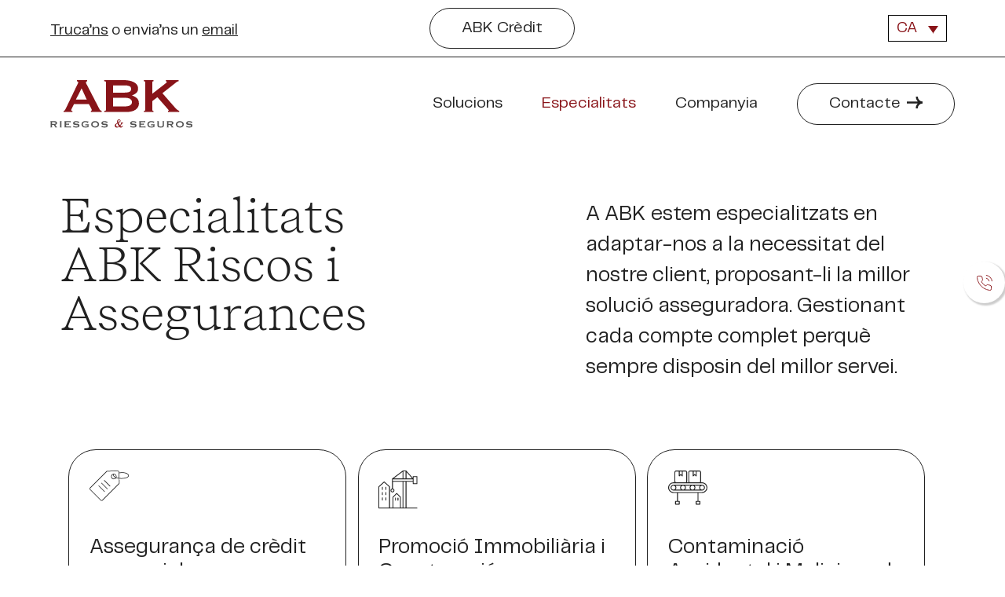

--- FILE ---
content_type: text/html; charset=UTF-8
request_url: https://abkrs.com/ca/especialitats/
body_size: 27030
content:
<!doctype html>
<html lang="ca" prefix="og: https://ogp.me/ns#">
<head>
	<meta charset="UTF-8">
		<meta name="viewport" content="width=device-width, initial-scale=1">
	<link rel="profile" href="https://gmpg.org/xfn/11">
				<style>								
					form#stickyelements-form input::-moz-placeholder{
						color: #4F4F4F;
					} 
					form#stickyelements-form input::-ms-input-placeholder{
						color: #4F4F4F					} 
					form#stickyelements-form input::-webkit-input-placeholder{
						color: #4F4F4F					}
					form#stickyelements-form input::placeholder{
						color: #4F4F4F					}
					form#stickyelements-form textarea::placeholder {
						color: #4F4F4F					}
					form#stickyelements-form textarea::-moz-placeholder {
						color: #4F4F4F					}
			</style>	
			<link rel="alternate" hreflang="es" href="https://abkrs.com/especialidades/" />
<link rel="alternate" hreflang="ca" href="https://abkrs.com/ca/especialitats/" />
<link rel="alternate" hreflang="en" href="https://abkrs.com/en/specialties/" />
<link rel="alternate" hreflang="x-default" href="https://abkrs.com/especialidades/" />

<!-- Search Engine Optimization by Rank Math PRO - https://s.rankmath.com/home -->
<title>Especialitats ABK Riscos i Assegurances | ABK Crèdit</title><style id="rocket-critical-css">ul{box-sizing:border-box}:root{--wp--preset--font-size--normal:16px;--wp--preset--font-size--huge:42px}:root{--swiper-theme-color:#007aff}.swiper-container{margin-left:auto;margin-right:auto;position:relative;overflow:hidden;list-style:none;padding:0;z-index:1}.swiper-wrapper{position:relative;width:100%;height:100%;z-index:1;display:flex;box-sizing:content-box}.swiper-wrapper{transform:translate3d(0px,0,0)}.swiper-slide{flex-shrink:0;width:100%;height:100%;position:relative}:root{--swiper-navigation-size:44px}html{line-height:1.15;-webkit-text-size-adjust:100%}*,:after,:before{-webkit-box-sizing:border-box;box-sizing:border-box}body{margin:0;font-family:-apple-system,BlinkMacSystemFont,Segoe UI,Roboto,Helvetica Neue,Arial,Noto Sans,sans-serif;font-size:1rem;font-weight:400;line-height:1.5;color:#333;background-color:#fff;-webkit-font-smoothing:antialiased;-moz-osx-font-smoothing:grayscale}h1,h4{margin-top:.5rem;margin-bottom:1rem;font-family:inherit;font-weight:500;line-height:1.2;color:inherit}h1{font-size:2.5rem}h4{font-size:1.5rem}p{margin-top:0;margin-bottom:.9rem}a{background-color:transparent;text-decoration:none;color:#c36}a:not([href]):not([tabindex]){color:inherit;text-decoration:none}b{font-weight:bolder}img{border-style:none;height:auto;max-width:100%}::-webkit-file-upload-button{-webkit-appearance:button;font:inherit}li,ul{margin-top:0;margin-bottom:0;border:0;outline:0;font-size:100%;vertical-align:baseline;background:transparent}.site-navigation{grid-area:nav-menu;display:-webkit-box;display:-ms-flexbox;display:flex;-webkit-box-align:center;-ms-flex-align:center;align-items:center;-webkit-box-flex:1;-ms-flex-positive:1;flex-grow:1}.elementor-screen-only{position:absolute;top:-10000em;width:1px;height:1px;margin:-1px;padding:0;overflow:hidden;clip:rect(0,0,0,0);border:0}.elementor{-webkit-hyphens:manual;-ms-hyphens:manual;hyphens:manual}.elementor *,.elementor :after,.elementor :before{-webkit-box-sizing:border-box;box-sizing:border-box}.elementor a{-webkit-box-shadow:none;box-shadow:none;text-decoration:none}.elementor img{height:auto;max-width:100%;border:none;-webkit-border-radius:0;border-radius:0;-webkit-box-shadow:none;box-shadow:none}.elementor-widget-wrap .elementor-element.elementor-widget__width-auto{max-width:100%}.elementor-invisible{visibility:hidden}.elementor-align-center{text-align:center}.elementor-align-center .elementor-button{width:auto}@media (max-width:767px){.elementor-mobile-align-left{text-align:left}.elementor-mobile-align-left .elementor-button{width:auto}}:root{--page-title-display:block}.elementor-section{position:relative}.elementor-section .elementor-container{display:-webkit-box;display:-ms-flexbox;display:flex;margin-right:auto;margin-left:auto;position:relative}@media (max-width:1024px){.elementor-section .elementor-container{-ms-flex-wrap:wrap;flex-wrap:wrap}}.elementor-section.elementor-section-boxed>.elementor-container{max-width:1140px}.elementor-widget-wrap{position:relative;width:100%;-ms-flex-wrap:wrap;flex-wrap:wrap;-ms-flex-line-pack:start;align-content:flex-start}.elementor:not(.elementor-bc-flex-widget) .elementor-widget-wrap{display:-webkit-box;display:-ms-flexbox;display:flex}.elementor-widget-wrap>.elementor-element{width:100%}.elementor-widget{position:relative}.elementor-widget:not(:last-child){margin-bottom:20px}.elementor-column{min-height:1px}.elementor-column{position:relative;display:-webkit-box;display:-ms-flexbox;display:flex}.elementor-column-gap-default>.elementor-column>.elementor-element-populated{padding:10px}@media (min-width:768px){.elementor-column.elementor-col-33{width:33.333%}.elementor-column.elementor-col-50{width:50%}.elementor-column.elementor-col-100{width:100%}}@media (max-width:767px){.elementor-column{width:100%}}@media (min-width:1025px){#elementor-device-mode:after{content:"desktop"}}@media (min-width:-1px){#elementor-device-mode:after{content:"widescreen"}}@media (max-width:-1px){#elementor-device-mode:after{content:"laptop";content:"tablet_extra"}}@media (max-width:1024px){#elementor-device-mode:after{content:"tablet"}}@media (max-width:-1px){#elementor-device-mode:after{content:"mobile_extra"}}@media (max-width:767px){#elementor-device-mode:after{content:"mobile"}}.elementor-button{display:inline-block;line-height:1;background-color:#818a91;font-size:15px;padding:12px 24px;-webkit-border-radius:3px;border-radius:3px;color:#fff;fill:#fff;text-align:center}.elementor-button:visited{color:#fff}.elementor-button-content-wrapper{display:-webkit-box;display:-ms-flexbox;display:flex;-webkit-box-pack:center;-ms-flex-pack:center;justify-content:center}.elementor-button-icon{-webkit-box-flex:0;-ms-flex-positive:0;flex-grow:0;-webkit-box-ordinal-group:6;-ms-flex-order:5;order:5}.elementor-button-icon svg{width:1em;height:auto}.elementor-button-text{-webkit-box-flex:1;-ms-flex-positive:1;flex-grow:1;-webkit-box-ordinal-group:11;-ms-flex-order:10;order:10;display:inline-block}.elementor-button .elementor-align-icon-right{margin-left:5px;-webkit-box-ordinal-group:16;-ms-flex-order:15;order:15}.elementor-button span{text-decoration:inherit}.swiper-container{margin-left:auto;margin-right:auto;position:relative;overflow:hidden;z-index:1}.swiper-wrapper{position:relative;width:100%;height:100%;z-index:1;display:-webkit-box;display:-ms-flexbox;display:flex;-webkit-box-sizing:content-box;box-sizing:content-box}.swiper-wrapper{-webkit-transform:translateZ(0);transform:translateZ(0)}.swiper-slide{-ms-flex-negative:0;flex-shrink:0;width:100%;height:100%;position:relative}.elementor-swiper{position:relative}.elementor-main-swiper{position:static}.elementor-swiper-button{position:absolute;display:-webkit-inline-box;display:-ms-inline-flexbox;display:inline-flex;z-index:1;font-size:25px;color:hsla(0,0%,93.3%,.9);top:50%;-webkit-transform:translateY(-50%);-ms-transform:translateY(-50%);transform:translateY(-50%)}.elementor-swiper-button-prev{left:10px}.elementor-swiper-button-next{right:10px}@media (max-width:767px){.elementor .elementor-hidden-mobile{display:none}}@media (min-width:768px) and (max-width:1024px){.elementor .elementor-hidden-tablet{display:none}}@media (min-width:1025px) and (max-width:99999px){.elementor .elementor-hidden-desktop{display:none}}.elementor-kit-6{--e-global-color-primary:#212121;--e-global-color-secondary:#891419;--e-global-color-text:#212121;--e-global-color-accent:#891419;--e-global-color-e5fd525:#A39B8B;--e-global-color-8ccf101:#F2F0EF;--e-global-color-65210a1:#FFFFFF;--e-global-color-5091337:#F1E9DB;--e-global-typography-primary-font-family:"PPTelegraf";--e-global-typography-primary-font-weight:600;--e-global-typography-secondary-font-family:"Recife Text";--e-global-typography-secondary-font-weight:400;--e-global-typography-text-font-family:"PPTelegraf";--e-global-typography-text-font-weight:400;--e-global-typography-accent-font-family:"Recife Text";--e-global-typography-accent-font-weight:500;font-family:"PPTelegraf",Sans-serif;font-size:19px;font-weight:normal}.elementor-kit-6 a{color:var(--e-global-color-secondary)}.elementor-section.elementor-section-boxed>.elementor-container{max-width:1140px}.elementor-widget:not(:last-child){margin-bottom:20px}@media (max-width:1024px){.elementor-section.elementor-section-boxed>.elementor-container{max-width:1024px}}@media (max-width:767px){.elementor-section.elementor-section-boxed>.elementor-container{max-width:767px}}@font-face{font-family:'PPTelegraf';font-style:normal;font-weight:normal;font-display:swap;src:url('https://abkrs.com/wp-content/uploads/2022/03/PPTelegraf-Regular.eot');src:url('https://abkrs.com/wp-content/uploads/2022/03/PPTelegraf-Regular.eot?#iefix') format('embedded-opentype'),url('https://abkrs.com/wp-content/uploads/2022/03/PPTelegraf-Regular.woff2') format('woff2'),url('https://abkrs.com/wp-content/uploads/2022/03/PPTelegraf-Regular.woff') format('woff'),url('https://abkrs.com/wp-content/uploads/2022/03/PPTelegraf-Regular.ttf') format('truetype'),url('http://abkrs.com/wp-content/uploads/2022/03/PPTelegraf-Regular.svg#PPTelegraf') format('svg')}@font-face{font-family:'PPTelegraf';font-style:normal;font-weight:900;font-display:swap;src:url('https://abkrs.com/wp-content/uploads/2022/03/PPTelegraf-UltraBold.eot');src:url('https://abkrs.com/wp-content/uploads/2022/03/PPTelegraf-UltraBold.eot?#iefix') format('embedded-opentype'),url('https://abkrs.com/wp-content/uploads/2022/03/PPTelegraf-UltraBold.woff2') format('woff2'),url('https://abkrs.com/wp-content/uploads/2022/03/PPTelegraf-UltraBold.woff') format('woff'),url('https://abkrs.com/wp-content/uploads/2022/03/PPTelegraf-UltraBold.ttf') format('truetype'),url('http://abkrs.com/wp-content/uploads/2022/03/PPTelegraf-UltraBold.svg#PPTelegraf') format('svg')}@font-face{font-family:'Recife Text';font-style:normal;font-weight:200;font-display:swap;src:url('https://abkrs.com/wp-content/uploads/2022/03/RecifeText-Light.eot');src:url('https://abkrs.com/wp-content/uploads/2022/03/RecifeText-Light.eot?#iefix') format('embedded-opentype'),url('https://abkrs.com/wp-content/uploads/2022/03/RecifeText-Light.woff') format('woff'),url('https://abkrs.com/wp-content/uploads/2022/03/RecifeText-Light.ttf') format('truetype'),url('http://abkrs.com/wp-content/uploads/2022/03/RecifeText-Light.svg#RecifeText') format('svg')}@font-face{font-family:'Recife Text';font-style:italic;font-weight:200;font-display:swap;src:url('https://abkrs.com/wp-content/uploads/2022/03/RecifeText-LightItalic.eot');src:url('https://abkrs.com/wp-content/uploads/2022/03/RecifeText-LightItalic.eot?#iefix') format('embedded-opentype'),url('https://abkrs.com/wp-content/uploads/2022/03/RecifeText-LightItalic.woff2') format('woff2'),url('https://abkrs.com/wp-content/uploads/2022/03/RecifeText-LightItalic.woff') format('woff'),url('https://abkrs.com/wp-content/uploads/2022/03/RecifeText-LightItalic.ttf') format('truetype'),url('http://abkrs.com/wp-content/uploads/2022/03/RecifeText-LightItalic.svg#RecifeText') format('svg')}@font-face{font-display:swap;font-family:eicons;src:url(https://abkrs.com/wp-content/plugins/elementor/assets/lib/eicons/fonts/eicons.eot?5.14.0);src:url(https://abkrs.com/wp-content/plugins/elementor/assets/lib/eicons/fonts/eicons.eot?5.14.0#iefix) format("embedded-opentype"),url(https://abkrs.com/wp-content/plugins/elementor/assets/lib/eicons/fonts/eicons.woff2?5.14.0) format("woff2"),url(https://abkrs.com/wp-content/plugins/elementor/assets/lib/eicons/fonts/eicons.woff?5.14.0) format("woff"),url(https://abkrs.com/wp-content/plugins/elementor/assets/lib/eicons/fonts/eicons.ttf?5.14.0) format("truetype"),url(https://abkrs.com/wp-content/plugins/elementor/assets/lib/eicons/fonts/eicons.svg?5.14.0#eicon) format("svg");font-weight:400;font-style:normal}[class^=eicon]{display:inline-block;font-family:eicons;font-size:inherit;font-weight:400;font-style:normal;font-variant:normal;line-height:1;text-rendering:auto;-webkit-font-smoothing:antialiased;-moz-osx-font-smoothing:grayscale}.eicon-menu-bar:before{content:'\e816'}.eicon-chevron-right:before{content:'\e87d'}.eicon-chevron-left:before{content:'\e87e'}.elementor-location-header:before{content:"";display:table;clear:both}.elementor-sticky--active{z-index:99}[data-elementor-type=popup]:not(.elementor-edit-area){display:none}.elementor-widget-heading .elementor-heading-title{color:var(--e-global-color-primary);font-family:var(--e-global-typography-primary-font-family),Sans-serif;font-weight:var(--e-global-typography-primary-font-weight)}.elementor-widget-text-editor{color:var(--e-global-color-text);font-family:var(--e-global-typography-text-font-family),Sans-serif;font-weight:var(--e-global-typography-text-font-weight)}.elementor-widget-button .elementor-button{font-family:var(--e-global-typography-accent-font-family),Sans-serif;font-weight:var(--e-global-typography-accent-font-weight);background-color:var(--e-global-color-accent)}.elementor-widget-nav-menu .elementor-nav-menu .elementor-item{font-family:var(--e-global-typography-primary-font-family),Sans-serif;font-weight:var(--e-global-typography-primary-font-weight)}.elementor-widget-nav-menu .elementor-nav-menu--main .elementor-item{color:var(--e-global-color-text)}.elementor-widget-nav-menu .elementor-nav-menu--main:not(.e--pointer-framed) .elementor-item:before,.elementor-widget-nav-menu .elementor-nav-menu--main:not(.e--pointer-framed) .elementor-item:after{background-color:var(--e-global-color-accent)}.elementor-widget-nav-menu .elementor-nav-menu--dropdown .elementor-item,.elementor-widget-nav-menu .elementor-nav-menu--dropdown .elementor-sub-item{font-family:var(--e-global-typography-accent-font-family),Sans-serif;font-weight:var(--e-global-typography-accent-font-weight)}.elementor-widget-testimonial-carousel .elementor-testimonial__text{color:var(--e-global-color-text);font-family:var(--e-global-typography-text-font-family),Sans-serif;font-weight:var(--e-global-typography-text-font-weight)}.elementor-915 .elementor-element.elementor-element-47021e9{margin-top:4%;margin-bottom:6%;padding:0% 6% 0% 0%}.elementor-915 .elementor-element.elementor-element-f6d90f9:not(.elementor-motion-effects-element-type-background)>.elementor-widget-wrap{background-image:url("https://abkrs.com/wp-content/uploads/2022/06/abkrs-siniestros-complejos.jpg");background-position:center center;background-repeat:no-repeat;background-size:cover}.elementor-915 .elementor-element.elementor-element-f6d90f9>.elementor-element-populated{margin:0px 90px 0px 0px;--e-column-margin-right:90px;--e-column-margin-left:0px;padding:0px 90px 0px 0px}.elementor-915 .elementor-element.elementor-element-a7dc834 .elementor-spacer-inner{height:50px}.elementor-915 .elementor-element.elementor-element-efda311 .elementor-heading-title{font-family:"Recife Text",Sans-serif;font-size:62px;font-weight:200}.elementor-915 .elementor-element.elementor-element-cc2dfd9{font-family:"PPTelegraf",Sans-serif;font-size:26px;font-weight:400}.elementor-915 .elementor-element.elementor-element-cc2dfd9>.elementor-widget-container{margin:4% 0% 0% 0%}.elementor-915 .elementor-element.elementor-element-bf150d0{margin-top:4%;margin-bottom:4%;padding:0% 6% 0% 6%}.elementor-915 .elementor-element.elementor-element-1ea1eee>.elementor-element-populated{padding:0px 90px 0px 160px}.elementor-915 .elementor-element.elementor-element-f26f36a{font-family:"PPTelegraf",Sans-serif;font-size:19px;font-weight:400}.elementor-915 .elementor-element.elementor-element-c0c2c7e{border-style:solid;border-width:1px 0px 0px 0px;border-color:var(--e-global-color-primary);margin-top:4%;margin-bottom:4%;padding:5% 6% 0% 6%}.elementor-915 .elementor-element.elementor-element-7f65124>.elementor-element-populated{padding:0px 90px 0px 160px}.elementor-915 .elementor-element.elementor-element-5b5be9c .elementor-heading-title{font-family:"Recife Text",Sans-serif;font-size:62px;font-weight:200}.elementor-915 .elementor-element.elementor-element-8cde275 .elementor-main-swiper .swiper-slide{border-width:2px 2px 2px 2px;border-color:#2121210F;padding:2% 4% 4% 4%}.elementor-915 .elementor-element.elementor-element-8cde275 .elementor-testimonial__text{font-family:"PPTelegraf",Sans-serif;font-size:24px;font-weight:400;font-style:normal}body:not(.rtl) .elementor-915 .elementor-element.elementor-element-8cde275.elementor-testimonial--layout-image_above:not(.elementor-testimonial--align-center):not(.elementor-testimonial--align-right) .elementor-testimonial__content:after,.elementor-915 .elementor-element.elementor-element-8cde275.elementor-testimonial--layout-image_above.elementor-testimonial--align-left .elementor-testimonial__content:after{left:calc(20px + (33px / 2) - 8px);right:auto}.elementor-915 .elementor-element.elementor-element-8cde275 .elementor-swiper-button{font-size:20px;color:var(--e-global-color-primary)}.elementor-915 .elementor-element.elementor-element-8cde275>.elementor-widget-container{margin:4% -3% 5% -3%}:root{--page-title-display:none}@media (max-width:1024px){.elementor-915 .elementor-element.elementor-element-f6d90f9>.elementor-element-populated{margin:0px 60px 0px 0px;--e-column-margin-right:60px;--e-column-margin-left:0px;padding:0px 0px 0px 0px}.elementor-915 .elementor-element.elementor-element-efda311 .elementor-heading-title{font-size:42px}.elementor-915 .elementor-element.elementor-element-cc2dfd9{font-size:22px}.elementor-915 .elementor-element.elementor-element-1ea1eee>.elementor-element-populated{padding:0px 0px 0px 0px}.elementor-915 .elementor-element.elementor-element-f26f36a{font-size:22px}.elementor-915 .elementor-element.elementor-element-7f65124>.elementor-element-populated{padding:0px 0px 0px 0px}}@media (max-width:767px){.elementor-915 .elementor-element.elementor-element-47021e9{padding:0% 6% 0% 6%}.elementor-915 .elementor-element.elementor-element-f6d90f9>.elementor-element-populated{margin:0px 0px 0px 0px;--e-column-margin-right:0px;--e-column-margin-left:0px}.elementor-915 .elementor-element.elementor-element-a7dc834 .elementor-spacer-inner{height:255px}.elementor-915 .elementor-element.elementor-element-b404e6c>.elementor-element-populated{margin:13% 0% 8% 0%;--e-column-margin-right:0%;--e-column-margin-left:0%;padding:0px 0px 0px 0px}.elementor-915 .elementor-element.elementor-element-efda311 .elementor-heading-title{font-size:38px}.elementor-915 .elementor-element.elementor-element-5b5be9c .elementor-heading-title{font-size:38px}.elementor-915 .elementor-element.elementor-element-5b5be9c>.elementor-widget-container{margin:9% 0% 0% 0%}}@font-face{font-family:'Recife Text';font-style:normal;font-weight:200;font-display:swap;src:url('https://abkrs.com/wp-content/uploads/2022/03/RecifeText-Light.eot');src:url('https://abkrs.com/wp-content/uploads/2022/03/RecifeText-Light.eot?#iefix') format('embedded-opentype'),url('https://abkrs.com/wp-content/uploads/2022/03/RecifeText-Light.woff') format('woff'),url('https://abkrs.com/wp-content/uploads/2022/03/RecifeText-Light.ttf') format('truetype'),url('http://abkrs.com/wp-content/uploads/2022/03/RecifeText-Light.svg#RecifeText') format('svg')}@font-face{font-family:'Recife Text';font-style:italic;font-weight:200;font-display:swap;src:url('https://abkrs.com/wp-content/uploads/2022/03/RecifeText-LightItalic.eot');src:url('https://abkrs.com/wp-content/uploads/2022/03/RecifeText-LightItalic.eot?#iefix') format('embedded-opentype'),url('https://abkrs.com/wp-content/uploads/2022/03/RecifeText-LightItalic.woff2') format('woff2'),url('https://abkrs.com/wp-content/uploads/2022/03/RecifeText-LightItalic.woff') format('woff'),url('https://abkrs.com/wp-content/uploads/2022/03/RecifeText-LightItalic.ttf') format('truetype'),url('http://abkrs.com/wp-content/uploads/2022/03/RecifeText-LightItalic.svg#RecifeText') format('svg')}@font-face{font-family:'PPTelegraf';font-style:normal;font-weight:normal;font-display:swap;src:url('https://abkrs.com/wp-content/uploads/2022/03/PPTelegraf-Regular.eot');src:url('https://abkrs.com/wp-content/uploads/2022/03/PPTelegraf-Regular.eot?#iefix') format('embedded-opentype'),url('https://abkrs.com/wp-content/uploads/2022/03/PPTelegraf-Regular.woff2') format('woff2'),url('https://abkrs.com/wp-content/uploads/2022/03/PPTelegraf-Regular.woff') format('woff'),url('https://abkrs.com/wp-content/uploads/2022/03/PPTelegraf-Regular.ttf') format('truetype'),url('http://abkrs.com/wp-content/uploads/2022/03/PPTelegraf-Regular.svg#PPTelegraf') format('svg')}@font-face{font-family:'PPTelegraf';font-style:normal;font-weight:900;font-display:swap;src:url('https://abkrs.com/wp-content/uploads/2022/03/PPTelegraf-UltraBold.eot');src:url('https://abkrs.com/wp-content/uploads/2022/03/PPTelegraf-UltraBold.eot?#iefix') format('embedded-opentype'),url('https://abkrs.com/wp-content/uploads/2022/03/PPTelegraf-UltraBold.woff2') format('woff2'),url('https://abkrs.com/wp-content/uploads/2022/03/PPTelegraf-UltraBold.woff') format('woff'),url('https://abkrs.com/wp-content/uploads/2022/03/PPTelegraf-UltraBold.ttf') format('truetype'),url('http://abkrs.com/wp-content/uploads/2022/03/PPTelegraf-UltraBold.svg#PPTelegraf') format('svg')}.elementor-90 .elementor-element.elementor-element-ea8c3b0{border-style:solid;border-width:0px 0px 1px 0px;border-color:var(--e-global-color-primary);padding:0% 5% 0% 5%;z-index:2}.elementor-90 .elementor-element.elementor-element-7729eef.elementor-column.elementor-element[data-element_type="column"]>.elementor-widget-wrap.elementor-element-populated{align-content:center;align-items:center}.elementor-90 .elementor-element.elementor-element-7729eef>.elementor-element-populated{margin:0px 0px 0px 0px;--e-column-margin-right:0px;--e-column-margin-left:0px;padding:0px 0px 0px 0px}.elementor-90 .elementor-element.elementor-element-7140237{color:#212121;font-family:"PPTelegraf",Sans-serif;font-weight:400}.elementor-90 .elementor-element.elementor-element-7140237>.elementor-widget-container{margin:0px 0px -20px 0px;padding:0px 0px 0px 0px}.elementor-90 .elementor-element.elementor-element-69dee62 .elementor-button{font-family:"PPTelegraf",Sans-serif;font-size:20px;font-weight:500;fill:var(--e-global-color-primary);color:var(--e-global-color-primary);background-color:#21212100;border-style:solid;border-width:1px 1px 1px 1px;border-color:var(--e-global-color-primary);border-radius:39px 39px 39px 39px;padding:15px 40px 15px 40px}.elementor-90 .elementor-element.elementor-element-4310fa4{margin-top:0%;margin-bottom:0%;padding:1% 5% 1% 5%;z-index:2}.elementor-90 .elementor-element.elementor-element-dd9b07e.elementor-column.elementor-element[data-element_type="column"]>.elementor-widget-wrap.elementor-element-populated{align-content:center;align-items:center}.elementor-90 .elementor-element.elementor-element-dd9b07e.elementor-column>.elementor-widget-wrap{justify-content:flex-start}.elementor-90 .elementor-element.elementor-element-dd9b07e>.elementor-element-populated{margin:0px 0px 0px 0px;--e-column-margin-right:0px;--e-column-margin-left:0px;padding:0px 0px 0px 0px}.elementor-90 .elementor-element.elementor-element-c847235{text-align:left}.elementor-90 .elementor-element.elementor-element-c847235 img{width:185px}.elementor-90 .elementor-element.elementor-element-e29798f.elementor-column.elementor-element[data-element_type="column"]>.elementor-widget-wrap.elementor-element-populated{align-content:center;align-items:center}.elementor-90 .elementor-element.elementor-element-e29798f.elementor-column>.elementor-widget-wrap{justify-content:flex-end}.elementor-90 .elementor-element.elementor-element-99d717c.elementor-column.elementor-element[data-element_type="column"]>.elementor-widget-wrap.elementor-element-populated{align-content:center;align-items:center}.elementor-90 .elementor-element.elementor-element-99d717c.elementor-column>.elementor-widget-wrap{justify-content:flex-start}.elementor-90 .elementor-element.elementor-element-73d4311 .elementor-menu-toggle{margin:0 auto}.elementor-90 .elementor-element.elementor-element-73d4311 .elementor-nav-menu .elementor-item{font-family:"PPTelegraf",Sans-serif;font-size:20px;font-weight:400}.elementor-90 .elementor-element.elementor-element-73d4311 .elementor-nav-menu--main .elementor-item{color:#212121;padding-top:16px;padding-bottom:16px}.elementor-90 .elementor-element.elementor-element-73d4311 .elementor-nav-menu--main:not(.e--pointer-framed) .elementor-item:before,.elementor-90 .elementor-element.elementor-element-73d4311 .elementor-nav-menu--main:not(.e--pointer-framed) .elementor-item:after{background-color:var(--e-global-color-primary)}.elementor-90 .elementor-element.elementor-element-73d4311 .e--pointer-underline .elementor-item:after{height:0px}.elementor-90 .elementor-element.elementor-element-73d4311 .elementor-nav-menu--dropdown a.elementor-item-active{color:var(--e-global-color-secondary)}.elementor-90 .elementor-element.elementor-element-73d4311 .elementor-nav-menu--dropdown a.elementor-item-active{background-color:var(--e-global-color-65210a1)}.elementor-90 .elementor-element.elementor-element-73d4311 .elementor-nav-menu--dropdown a.elementor-item-active{color:var(--e-global-color-secondary);background-color:var(--e-global-color-65210a1)}.elementor-90 .elementor-element.elementor-element-73d4311 .elementor-nav-menu--dropdown .elementor-item,.elementor-90 .elementor-element.elementor-element-73d4311 .elementor-nav-menu--dropdown .elementor-sub-item{font-family:"PPTelegraf",Sans-serif;font-size:20px;font-weight:500}.elementor-90 .elementor-element.elementor-element-73d4311 .elementor-nav-menu--dropdown{border-style:solid;border-width:1px 1px 1px 1px;border-color:var(--e-global-color-primary)}.elementor-90 .elementor-element.elementor-element-73d4311 .elementor-nav-menu--main .elementor-nav-menu--dropdown,.elementor-90 .elementor-element.elementor-element-73d4311 .elementor-nav-menu__container.elementor-nav-menu--dropdown{box-shadow:0px 0px 49px -25px rgba(0,0,0,0.43)}.elementor-90 .elementor-element.elementor-element-73d4311 .elementor-nav-menu--dropdown a{padding-top:22px;padding-bottom:22px}.elementor-90 .elementor-element.elementor-element-73d4311 .elementor-nav-menu--dropdown li:not(:last-child){border-style:solid;border-color:var(--e-global-color-primary);border-bottom-width:1px}.elementor-90 .elementor-element.elementor-element-73d4311>.elementor-widget-container{margin:0% 0% 0% 0%}.elementor-90 .elementor-element.elementor-element-88d9db8.elementor-column.elementor-element[data-element_type="column"]>.elementor-widget-wrap.elementor-element-populated{align-content:center;align-items:center}.elementor-90 .elementor-element.elementor-element-88d9db8.elementor-column>.elementor-widget-wrap{justify-content:flex-end}.elementor-90 .elementor-element.elementor-element-0aa3a09 .elementor-button .elementor-align-icon-right{margin-left:8px}.elementor-90 .elementor-element.elementor-element-0aa3a09 .elementor-button{font-family:"PPTelegraf",Sans-serif;font-size:20px;font-weight:400;fill:var(--e-global-color-primary);color:var(--e-global-color-primary);background-color:#89141900;border-style:solid;border-width:1px 1px 1px 1px;border-color:var(--e-global-color-primary);border-radius:35px 35px 35px 35px;padding:15px 40px 15px 40px}.elementor-90 .elementor-element.elementor-element-0aa3a09>.elementor-widget-container{margin:0% 0% 0% 0%}.elementor-90 .elementor-element.elementor-element-0aa3a09{width:auto;max-width:auto}.elementor-90 .elementor-element.elementor-element-e6966bd{margin-top:0%;margin-bottom:0%;padding:1% 5% 1% 5%;z-index:2}.elementor-90 .elementor-element.elementor-element-f2bc5d9.elementor-column>.elementor-widget-wrap{justify-content:flex-start}.elementor-90 .elementor-element.elementor-element-f2bc5d9>.elementor-element-populated{margin:0px 0px 0px 0px;--e-column-margin-right:0px;--e-column-margin-left:0px;padding:0px 0px 0px 0px}.elementor-90 .elementor-element.elementor-element-415b28a{text-align:left}.elementor-90 .elementor-element.elementor-element-415b28a img{width:160px}.elementor-90 .elementor-element.elementor-element-94f9c24.elementor-column.elementor-element[data-element_type="column"]>.elementor-widget-wrap.elementor-element-populated{align-content:center;align-items:center}.elementor-90 .elementor-element.elementor-element-94f9c24.elementor-column>.elementor-widget-wrap{justify-content:flex-end}@media (min-width:768px){.elementor-90 .elementor-element.elementor-element-dd9b07e{width:15.695%}.elementor-90 .elementor-element.elementor-element-e29798f{width:84.305%}.elementor-90 .elementor-element.elementor-element-99d717c{width:78.851%}.elementor-90 .elementor-element.elementor-element-88d9db8{width:21%}.elementor-90 .elementor-element.elementor-element-f2bc5d9{width:29.271%}.elementor-90 .elementor-element.elementor-element-94f9c24{width:70.729%}}@media (max-width:1024px) and (min-width:768px){.elementor-90 .elementor-element.elementor-element-dd9b07e{width:18%}.elementor-90 .elementor-element.elementor-element-e29798f{width:82%}.elementor-90 .elementor-element.elementor-element-f2bc5d9{width:18%}.elementor-90 .elementor-element.elementor-element-94f9c24{width:82%}}@media (max-width:1024px){.elementor-90 .elementor-element.elementor-element-7140237{font-size:16px}.elementor-90 .elementor-element.elementor-element-69dee62 .elementor-button{font-size:16px}.elementor-90 .elementor-element.elementor-element-c847235 img{width:120px}.elementor-90 .elementor-element.elementor-element-73d4311 .elementor-nav-menu .elementor-item{font-size:16px}.elementor-90 .elementor-element.elementor-element-73d4311 .elementor-nav-menu--main .elementor-item{padding-left:0px;padding-right:0px}body:not(.rtl) .elementor-90 .elementor-element.elementor-element-73d4311 .elementor-nav-menu--layout-horizontal .elementor-nav-menu>li:not(:last-child){margin-right:15px}.elementor-90 .elementor-element.elementor-element-73d4311 .elementor-nav-menu--dropdown .elementor-item,.elementor-90 .elementor-element.elementor-element-73d4311 .elementor-nav-menu--dropdown .elementor-sub-item{font-size:16px}.elementor-90 .elementor-element.elementor-element-0aa3a09 .elementor-button{font-size:16px}.elementor-90 .elementor-element.elementor-element-415b28a img{width:120px}}@media (max-width:767px){.elementor-90 .elementor-element.elementor-element-e6966bd{padding:5% 5% 5% 5%}.elementor-90 .elementor-element.elementor-element-f2bc5d9{width:50%}.elementor-90 .elementor-element.elementor-element-415b28a img{width:137px}.elementor-90 .elementor-element.elementor-element-94f9c24{width:50%}.elementor-90 .elementor-element.elementor-element-94f9c24.elementor-column.elementor-element[data-element_type="column"]>.elementor-widget-wrap.elementor-element-populated{align-content:center;align-items:center}.elementor-90 .elementor-element.elementor-element-94f9c24>.elementor-element-populated{margin:0px 0px 0px 0px;--e-column-margin-right:0px;--e-column-margin-left:0px;padding:0px 0px 0px 0px}.elementor-90 .elementor-element.elementor-element-25416a8{text-align:right}.elementor-90 .elementor-element.elementor-element-25416a8 img{width:55px}}.linknegre a{color:#212121}.elementor-90 .elementor-element.elementor-element-73d4311 .elementor-nav-menu--dropdown a.elementor-item-active{color:#891419!important}.elementor-90 .elementor-element.elementor-element-0aa3a09 span.elementor-button-icon.elementor-align-icon-right{margin-top:1px}.elementor-sticky--active{background:#ffffff!important}.elementor-sticky--active a{color:##212121!important}@media (max-width:767px)post-90.css:16:7552.elementor-90 .elementor-element.elementor-element-25416a8 img{width:55px !important}.elementor-sticky--active{background:#ffffff!important}.elementor-sticky--active a{color:##212121!important}.linknegre a{color:#212121}.mystickyelements-fixed,.mystickyelements-fixed *,.mystickyelements-fixed :after,.mystickyelements-fixed :before{-webkit-box-sizing:border-box;-moz-box-sizing:border-box;box-sizing:border-box}.mystickyelements-fixed ul{list-style:none;display:inline-block;vertical-align:top}.mystickyelements-fixed ul{margin:0;padding:0}.mystickyelements-fixed{position:fixed;z-index:99999;font-family:Poppins;top:50%;display:flex;align-items:center;-webkit-transform:translateY(-50%);-moz-transform:translateY(-50%);transform:translateY(-50%)}.mystickyelements-fixed li:after{content:"";display:block;clear:both}.mystickyelements-fixed ul li{position:relative;width:53px;display:none;margin:0;padding:0}.mystickyelements-fixed ul li.element-desktop-on{display:block}span.mystickyelements-social-icon,span.mystickyelements-social-icon a{width:53px;height:53px;color:#fff;float:left;position:relative;text-align:center;font-size:17px;display:flex;justify-content:center;align-items:center;line-height:1.2;flex-wrap:wrap;text-decoration:none}.mystickyelements-templates-round li:not(.mystickyelements-contact-form) span.mystickyelements-social-icon,.mystickyelements-templates-round li:not(.mystickyelements-contact-form) span.mystickyelements-social-icon a{border-radius:50%!important}span.mystickyelements-social-icon img{margin:auto;display:block;width:20px;height:20px}span.mystickyelements-social-text{color:#fff;border-radius:0 10px 10px 0;font-size:14px;float:left;line-height:1.2;position:absolute;top:0;left:100%;height:100%;white-space:nowrap;-webkit-transform:rotateY(90deg);-moz-transform:rotateY(90deg);transform:rotateY(90deg);-webkit-transform-origin:0 0 0;-moz-transform-origin:0 0 0;transform-origin:0 0 0}.mystickyelements-position-right span.mystickyelements-social-text{-webkit-transform-origin:100% 0 0;-moz-transform-origin:100% 0 0;transform-origin:100% 0 0;left:auto;right:100%}.mystickyelements-position-right span.mystickyelements-social-text{border-radius:10px 0 0 10px}span.mystickyelements-social-text a{color:#fff;text-decoration:none;display:inline-block;vertical-align:top;min-width:137px;height:100%;padding-top:19px;padding-right:10px;padding-left:13px}.mystickyelements-position-right ul li:first-child .mystickyelements-social-icon{border-radius:10px 0 0 0}.mystickyelements-position-right ul li:last-child .mystickyelements-social-icon{border-radius:0 0 0 10px}.mystickyelements-fixed ul li{color:#fff}@media only screen and (min-width:1025px){.mystickyelements-position-right{right:0;text-align:right;left:auto}.mystickyelements-position-right.mystickyelements-entry-effect-slide-in{right:-90px;left:auto}.mystickyelements-position-right.mystickyelements-entry-effect-slide-in.entry-effect{right:0;left:auto}.mystickyelements-position-right.mystickyelements-templates-round span.mystickyelements-social-text{border-radius:25px 0 0 25px}}@media only screen and (max-width:1024px){.mystickyelements-fixed ul li.element-desktop-on{display:none}.mystickyelements-fixed ul li.element-mobile-on{display:block}.mystickyelements-mobile-size-medium span.mystickyelements-social-icon,.mystickyelements-mobile-size-medium span.mystickyelements-social-icon a{width:45px;height:45px;line-height:45px;font-size:17px}.mystickyelements-position-mobile-right.mystickyelements-templates-round span.mystickyelements-social-text{border-radius:25px 0 0 25px}.mystickyelements-fixed.mystickyelements-mobile-size-medium ul li{width:45px}.mystickyelements-mobile-size-medium span.mystickyelements-social-text{font-size:14px}.mystickyelements-mobile-size-medium span.mystickyelements-social-text a{padding-top:14px}.mystickyelements-position-mobile-right{right:0;left:auto;text-align:right}.mystickyelements-position-mobile-right.mystickyelements-entry-effect-slide-in{right:-90px;left:auto}.mystickyelements-position-mobile-right.mystickyelements-entry-effect-slide-in.entry-effect{right:0;left:auto}.mystickyelements-position-mobile-right span.mystickyelements-social-text{-webkit-transform-origin:100% 0 0;-moz-transform-origin:100% 0 0;transform-origin:100% 0 0;left:auto;right:100%}.mystickyelements-position-mobile-right span.mystickyelements-social-text{border-radius:10px 0 0 10px}.mystickyelements-position-mobile-right ul li:first-child .mystickyelements-social-icon{border-radius:10px 0 0 0}.mystickyelements-position-mobile-right ul li:last-child .mystickyelements-social-icon{border-radius:0 0 0 10px}span.mystickyelements-social-icon img{width:18px;height:18px}}.elementor-item:after,.elementor-item:before{display:block;position:absolute}.elementor-item:not(:hover):not(:focus):not(.elementor-item-active):not(.highlighted):after,.elementor-item:not(:hover):not(:focus):not(.elementor-item-active):not(.highlighted):before{opacity:0}.elementor-item-active:after,.elementor-item-active:before{-webkit-transform:scale(1);-ms-transform:scale(1);transform:scale(1)}.e--pointer-underline .elementor-item:after,.e--pointer-underline .elementor-item:before{height:3px;width:100%;left:0;background-color:#55595c;z-index:2}.e--pointer-underline .elementor-item:after{content:"";bottom:0}.elementor-nav-menu--main .elementor-nav-menu a{padding:13px 20px}.elementor-nav-menu--main .elementor-nav-menu ul{position:absolute;width:12em;border-width:0;border-style:solid;padding:0}.elementor-nav-menu--layout-horizontal{display:-webkit-box;display:-ms-flexbox;display:flex}.elementor-nav-menu--layout-horizontal .elementor-nav-menu{display:-webkit-box;display:-ms-flexbox;display:flex;-ms-flex-wrap:wrap;flex-wrap:wrap}.elementor-nav-menu--layout-horizontal .elementor-nav-menu a{white-space:nowrap}.elementor-nav-menu__align-right .elementor-nav-menu{margin-left:auto;-webkit-box-pack:end;-ms-flex-pack:end;justify-content:flex-end}.elementor-widget-nav-menu:not(.elementor-nav-menu--toggle) .elementor-menu-toggle{display:none}.elementor-widget-nav-menu .elementor-widget-container{display:-webkit-box;display:-ms-flexbox;display:flex;-webkit-box-orient:vertical;-webkit-box-direction:normal;-ms-flex-direction:column;flex-direction:column}.elementor-nav-menu{position:relative;z-index:2}.elementor-nav-menu:after{content:"\00a0";display:block;height:0;font:0/0 serif;clear:both;visibility:hidden;overflow:hidden}.elementor-nav-menu,.elementor-nav-menu li,.elementor-nav-menu ul{display:block;list-style:none;margin:0;padding:0;line-height:normal}.elementor-nav-menu ul{display:none}.elementor-nav-menu a,.elementor-nav-menu li{position:relative}.elementor-nav-menu li{border-width:0}.elementor-nav-menu a{display:-webkit-box;display:-ms-flexbox;display:flex;-webkit-box-align:center;-ms-flex-align:center;align-items:center}.elementor-nav-menu a{padding:10px 20px;line-height:20px}.elementor-sub-item.elementor-item-active{background-color:#55595c;color:#fff}.elementor-menu-toggle{display:-webkit-box;display:-ms-flexbox;display:flex;-webkit-box-align:center;-ms-flex-align:center;align-items:center;-webkit-box-pack:center;-ms-flex-pack:center;justify-content:center;font-size:22px;padding:.25em;border:0 solid;border-radius:3px;background-color:rgba(0,0,0,.05);color:#494c4f}.elementor-nav-menu--dropdown{background-color:#fff;font-size:13px}.elementor-nav-menu--dropdown.elementor-nav-menu__container{margin-top:10px;-webkit-transform-origin:top;-ms-transform-origin:top;transform-origin:top;overflow:auto}.elementor-nav-menu--dropdown.elementor-nav-menu__container .elementor-sub-item{font-size:.85em}.elementor-nav-menu--dropdown a{color:#494c4f;-webkit-box-pack:justify;-ms-flex-pack:justify;justify-content:space-between}ul.elementor-nav-menu--dropdown a{text-shadow:none;border-left:8px solid transparent}.elementor-nav-menu--toggle .elementor-menu-toggle:not(.elementor-active)+.elementor-nav-menu__container{-webkit-transform:scaleY(0);-ms-transform:scaleY(0);transform:scaleY(0);max-height:0}@media (min-width:768px){.elementor-nav-menu--dropdown-mobile .elementor-menu-toggle,.elementor-nav-menu--dropdown-mobile .elementor-nav-menu--dropdown{display:none}}@media (max-width:767px){.elementor-nav-menu--dropdown-mobile .elementor-nav-menu--main{display:none}}.elementor-testimonial__footer{display:-webkit-box;display:-ms-flexbox;display:flex}.elementor-testimonial--layout-image_above .elementor-testimonial__footer{-webkit-box-align:center;-ms-flex-align:center;align-items:center}.elementor-testimonial--layout-image_above.elementor-testimonial--align-left .elementor-testimonial__footer{-webkit-box-orient:horizontal;-webkit-box-direction:normal;-ms-flex-direction:row;flex-direction:row}.elementor-testimonial--layout-image_above .elementor-testimonial{display:-webkit-box;display:-ms-flexbox;display:flex;-webkit-box-orient:vertical;-webkit-box-direction:reverse;-ms-flex-direction:column-reverse;flex-direction:column-reverse}.elementor-testimonial--layout-image_above .elementor-testimonial__footer{margin-bottom:25px}.elementor-testimonial--align-left .elementor-testimonial{text-align:left}.elementor-widget-testimonial-carousel .swiper-slide{padding:20px}.elementor-widget-testimonial-carousel .elementor-testimonial__text{font-size:1.3em;font-style:italic;line-height:1.5}.swiper-slide{will-change:transform;border-style:solid;border-width:0;overflow:hidden}.elementor-widget-testimonial-carousel .elementor-main-swiper{width:95%}.elementor-widget-testimonial-carousel .swiper-wrapper{display:-webkit-box;display:-ms-flexbox;display:flex;-webkit-box-align:stretch;-ms-flex-align:stretch;align-items:stretch}.elementor-widget-testimonial-carousel .swiper-slide{height:auto}.elementor-widget-testimonial-carousel .elementor-swiper-button-prev{left:0;right:unset}.elementor-widget-testimonial-carousel .elementor-swiper-button-next{right:0;left:unset}.elementor-213 .elementor-element.elementor-element-fec6e35{text-align:left}.elementor-213 .elementor-element.elementor-element-fec6e35 img{width:160px}.elementor-213 .elementor-element.elementor-element-7adc61f .elementor-nav-menu--dropdown a,.elementor-213 .elementor-element.elementor-element-7adc61f .elementor-menu-toggle{color:var(--e-global-color-65210a1)}.elementor-213 .elementor-element.elementor-element-7adc61f .elementor-nav-menu--dropdown{background-color:#02010100}.elementor-213 .elementor-element.elementor-element-7adc61f .elementor-nav-menu--dropdown .elementor-item,.elementor-213 .elementor-element.elementor-element-7adc61f .elementor-nav-menu--dropdown .elementor-sub-item{font-family:"PPTelegraf",Sans-serif;font-weight:500}.elementor-213 .elementor-element.elementor-element-a0c7066 .elementor-button{font-family:"PPTelegraf",Sans-serif;font-size:20px;font-weight:500;fill:var(--e-global-color-65210a1);color:var(--e-global-color-65210a1);background-color:#21212100;border-style:solid;border-width:1px 1px 1px 1px;border-color:var(--e-global-color-65210a1);border-radius:39px 39px 39px 39px;padding:15px 40px 15px 40px}@media (max-width:1024px){.elementor-213 .elementor-element.elementor-element-fec6e35 img{width:120px}.elementor-213 .elementor-element.elementor-element-a0c7066 .elementor-button{font-size:16px}}@media (max-width:767px){.elementor-213 .elementor-element.elementor-element-e351dfd{margin-top:6%;margin-bottom:0%;padding:8% 8% 8% 8%}.elementor-213 .elementor-element.elementor-element-847be2b>.elementor-element-populated{margin:0px 0px 0px 0px;--e-column-margin-right:0px;--e-column-margin-left:0px;padding:0px 0px 0px 0px}.elementor-213 .elementor-element.elementor-element-fec6e35 img{width:170px}.elementor-213 .elementor-element.elementor-element-7adc61f .elementor-nav-menu--dropdown .elementor-item,.elementor-213 .elementor-element.elementor-element-7adc61f .elementor-nav-menu--dropdown .elementor-sub-item{font-size:20px}.elementor-213 .elementor-element.elementor-element-7adc61f .elementor-nav-menu--dropdown a{padding-left:20px;padding-right:20px;padding-top:23px;padding-bottom:23px}.elementor-213 .elementor-element.elementor-element-7adc61f .elementor-nav-menu__container.elementor-nav-menu--dropdown{margin-top:0px!important}.elementor-213 .elementor-element.elementor-element-7adc61f>.elementor-widget-container{margin:14% 0% 31% 0%}}</style>
<meta name="description" content="A ABK proposem la millor solució asseguradora als nostres clients. Gestionant sempre el millor servei i les millors condicions"/>
<meta name="robots" content="index, follow, max-snippet:-1, max-video-preview:-1, max-image-preview:large"/>
<link rel="canonical" href="https://abkrs.com/ca/especialitats/" />
<meta property="og:locale" content="ca_ES" />
<meta property="og:type" content="article" />
<meta property="og:title" content="Especialitats ABK Riscos i Assegurances | ABK Crèdit" />
<meta property="og:description" content="A ABK proposem la millor solució asseguradora als nostres clients. Gestionant sempre el millor servei i les millors condicions" />
<meta property="og:url" content="https://abkrs.com/ca/especialitats/" />
<meta property="og:site_name" content="ABK - Riesgos y seguros" />
<meta property="og:updated_time" content="2025-02-12T12:30:40+01:00" />
<meta property="og:image" content="https://abkrs.com/wp-content/uploads/2025/02/ciberseguridad.png" />
<meta property="og:image:secure_url" content="https://abkrs.com/wp-content/uploads/2025/02/ciberseguridad.png" />
<meta property="og:image:width" content="512" />
<meta property="og:image:height" content="512" />
<meta property="og:image:alt" content="especialitats abk" />
<meta property="og:image:type" content="image/png" />
<meta property="article:published_time" content="2022-03-15T08:17:02+01:00" />
<meta property="article:modified_time" content="2025-02-12T12:30:40+01:00" />
<meta name="twitter:card" content="summary_large_image" />
<meta name="twitter:title" content="Especialitats ABK Riscos i Assegurances | ABK Crèdit" />
<meta name="twitter:description" content="A ABK proposem la millor solució asseguradora als nostres clients. Gestionant sempre el millor servei i les millors condicions" />
<meta name="twitter:image" content="https://abkrs.com/wp-content/uploads/2025/02/ciberseguridad.png" />
<meta name="twitter:label1" content="Time to read" />
<meta name="twitter:data1" content="1 minute" />
<script type="application/ld+json" class="rank-math-schema-pro">{"@context":"https://schema.org","@graph":[{"@type":["InsuranceAgency","Organization"],"@id":"https://abkrs.com/ca/#organization/","name":"ABK - Riesgos y seguros","url":"https://abkrs.com/ca/","logo":{"@type":"ImageObject","@id":"https://abkrs.com/ca/#logo/","url":"https://abkrs.com/wp-content/uploads/2022/03/logo-abkrs.svg","caption":"ABK - Riesgos y seguros","inLanguage":"ca"},"openingHours":["Monday,Tuesday,Wednesday,Thursday,Friday,Saturday,Sunday 09:00-17:00"],"image":{"@id":"https://abkrs.com/ca/#logo/"}},{"@type":"WebSite","@id":"https://abkrs.com/ca/#website/","url":"https://abkrs.com/ca/","name":"ABK - Riesgos y seguros","publisher":{"@id":"https://abkrs.com/ca/#organization/"},"inLanguage":"ca"},{"@type":"ImageObject","@id":"https://abkrs.com/wp-content/uploads/2022/06/abkrs-solucion-directivos-credito-black.svg","url":"https://abkrs.com/wp-content/uploads/2022/06/abkrs-solucion-directivos-credito-black.svg","width":"200","height":"200","inLanguage":"ca"},{"@type":"BreadcrumbList","@id":"https://abkrs.com/ca/especialitats/#breadcrumb","itemListElement":[{"@type":"ListItem","position":"1","item":{"@id":"https://abkrs.com","name":"Home"}},{"@type":"ListItem","position":"2","item":{"@id":"https://abkrs.com/ca/especialitats/","name":"Especialitats"}}]},{"@type":"Person","@id":"https://abkrs.com/ca/author/adminabkrs-com/","name":"ABK Riesgos y Seguros","url":"https://abkrs.com/ca/author/adminabkrs-com/","image":{"@type":"ImageObject","@id":"https://secure.gravatar.com/avatar/b622e4ba1d1566fc514f2ee8cdad6970?s=96&amp;d=mm&amp;r=g","url":"https://secure.gravatar.com/avatar/b622e4ba1d1566fc514f2ee8cdad6970?s=96&amp;d=mm&amp;r=g","caption":"ABK Riesgos y Seguros","inLanguage":"ca"},"sameAs":["https://abkrs.com"],"worksFor":{"@id":"https://abkrs.com/ca/#organization/"}},{"@type":"WebPage","@id":"https://abkrs.com/ca/especialitats/#webpage","url":"https://abkrs.com/ca/especialitats/","name":"Especialitats ABK Riscos i Assegurances | ABK Cr\u00e8dit","datePublished":"2022-03-15T08:17:02+01:00","dateModified":"2025-02-12T12:30:40+01:00","author":{"@id":"https://abkrs.com/ca/author/adminabkrs-com/"},"isPartOf":{"@id":"https://abkrs.com/ca/#website/"},"primaryImageOfPage":{"@id":"https://abkrs.com/wp-content/uploads/2022/06/abkrs-solucion-directivos-credito-black.svg"},"inLanguage":"ca","breadcrumb":{"@id":"https://abkrs.com/ca/especialitats/#breadcrumb"}},{"@type":"Article","headline":"Especialitats ABK Riscos i Assegurances | ABK Cr\u00e8dit","keywords":"especialitats abk","datePublished":"2022-03-15T08:17:02+01:00","dateModified":"2025-02-12T12:30:40+01:00","author":{"@id":"https://abkrs.com/ca/author/adminabkrs-com/"},"publisher":{"@id":"https://abkrs.com/ca/#organization/"},"description":"A ABK proposem la millor soluci\u00f3 asseguradora als nostres clients. Gestionant sempre el millor servei i les millors condicions","name":"Especialitats ABK Riscos i Assegurances | ABK Cr\u00e8dit","@id":"https://abkrs.com/ca/especialitats/#richSnippet","isPartOf":{"@id":"https://abkrs.com/ca/especialitats/#webpage"},"image":{"@id":"https://abkrs.com/wp-content/uploads/2022/06/abkrs-solucion-directivos-credito-black.svg"},"inLanguage":"ca","mainEntityOfPage":{"@id":"https://abkrs.com/ca/especialitats/#webpage"}}]}</script>
<!-- /Rank Math WordPress SEO plugin -->


<link rel="alternate" type="application/rss+xml" title="ABK - Riesgos y seguros &raquo; Canal d&#039;informació" href="https://abkrs.com/ca/feed/" />
<link rel="alternate" type="application/rss+xml" title="ABK - Riesgos y seguros &raquo; Canal dels comentaris" href="https://abkrs.com/ca/comments/feed/" />
<style type="text/css">
img.wp-smiley,
img.emoji {
	display: inline !important;
	border: none !important;
	box-shadow: none !important;
	height: 1em !important;
	width: 1em !important;
	margin: 0 0.07em !important;
	vertical-align: -0.1em !important;
	background: none !important;
	padding: 0 !important;
}
</style>
	<link rel='preload'   href='https://abkrs.com/wp-includes/css/dist/block-library/style.min.css?ver=6.0.3' data-rocket-async="style" as="style" onload="this.onload=null;this.rel='stylesheet'" type='text/css' media='all' />
<style id='global-styles-inline-css' type='text/css'>
body{--wp--preset--color--black: #000000;--wp--preset--color--cyan-bluish-gray: #abb8c3;--wp--preset--color--white: #ffffff;--wp--preset--color--pale-pink: #f78da7;--wp--preset--color--vivid-red: #cf2e2e;--wp--preset--color--luminous-vivid-orange: #ff6900;--wp--preset--color--luminous-vivid-amber: #fcb900;--wp--preset--color--light-green-cyan: #7bdcb5;--wp--preset--color--vivid-green-cyan: #00d084;--wp--preset--color--pale-cyan-blue: #8ed1fc;--wp--preset--color--vivid-cyan-blue: #0693e3;--wp--preset--color--vivid-purple: #9b51e0;--wp--preset--gradient--vivid-cyan-blue-to-vivid-purple: linear-gradient(135deg,rgba(6,147,227,1) 0%,rgb(155,81,224) 100%);--wp--preset--gradient--light-green-cyan-to-vivid-green-cyan: linear-gradient(135deg,rgb(122,220,180) 0%,rgb(0,208,130) 100%);--wp--preset--gradient--luminous-vivid-amber-to-luminous-vivid-orange: linear-gradient(135deg,rgba(252,185,0,1) 0%,rgba(255,105,0,1) 100%);--wp--preset--gradient--luminous-vivid-orange-to-vivid-red: linear-gradient(135deg,rgba(255,105,0,1) 0%,rgb(207,46,46) 100%);--wp--preset--gradient--very-light-gray-to-cyan-bluish-gray: linear-gradient(135deg,rgb(238,238,238) 0%,rgb(169,184,195) 100%);--wp--preset--gradient--cool-to-warm-spectrum: linear-gradient(135deg,rgb(74,234,220) 0%,rgb(151,120,209) 20%,rgb(207,42,186) 40%,rgb(238,44,130) 60%,rgb(251,105,98) 80%,rgb(254,248,76) 100%);--wp--preset--gradient--blush-light-purple: linear-gradient(135deg,rgb(255,206,236) 0%,rgb(152,150,240) 100%);--wp--preset--gradient--blush-bordeaux: linear-gradient(135deg,rgb(254,205,165) 0%,rgb(254,45,45) 50%,rgb(107,0,62) 100%);--wp--preset--gradient--luminous-dusk: linear-gradient(135deg,rgb(255,203,112) 0%,rgb(199,81,192) 50%,rgb(65,88,208) 100%);--wp--preset--gradient--pale-ocean: linear-gradient(135deg,rgb(255,245,203) 0%,rgb(182,227,212) 50%,rgb(51,167,181) 100%);--wp--preset--gradient--electric-grass: linear-gradient(135deg,rgb(202,248,128) 0%,rgb(113,206,126) 100%);--wp--preset--gradient--midnight: linear-gradient(135deg,rgb(2,3,129) 0%,rgb(40,116,252) 100%);--wp--preset--duotone--dark-grayscale: url('#wp-duotone-dark-grayscale');--wp--preset--duotone--grayscale: url('#wp-duotone-grayscale');--wp--preset--duotone--purple-yellow: url('#wp-duotone-purple-yellow');--wp--preset--duotone--blue-red: url('#wp-duotone-blue-red');--wp--preset--duotone--midnight: url('#wp-duotone-midnight');--wp--preset--duotone--magenta-yellow: url('#wp-duotone-magenta-yellow');--wp--preset--duotone--purple-green: url('#wp-duotone-purple-green');--wp--preset--duotone--blue-orange: url('#wp-duotone-blue-orange');--wp--preset--font-size--small: 13px;--wp--preset--font-size--medium: 20px;--wp--preset--font-size--large: 36px;--wp--preset--font-size--x-large: 42px;}.has-black-color{color: var(--wp--preset--color--black) !important;}.has-cyan-bluish-gray-color{color: var(--wp--preset--color--cyan-bluish-gray) !important;}.has-white-color{color: var(--wp--preset--color--white) !important;}.has-pale-pink-color{color: var(--wp--preset--color--pale-pink) !important;}.has-vivid-red-color{color: var(--wp--preset--color--vivid-red) !important;}.has-luminous-vivid-orange-color{color: var(--wp--preset--color--luminous-vivid-orange) !important;}.has-luminous-vivid-amber-color{color: var(--wp--preset--color--luminous-vivid-amber) !important;}.has-light-green-cyan-color{color: var(--wp--preset--color--light-green-cyan) !important;}.has-vivid-green-cyan-color{color: var(--wp--preset--color--vivid-green-cyan) !important;}.has-pale-cyan-blue-color{color: var(--wp--preset--color--pale-cyan-blue) !important;}.has-vivid-cyan-blue-color{color: var(--wp--preset--color--vivid-cyan-blue) !important;}.has-vivid-purple-color{color: var(--wp--preset--color--vivid-purple) !important;}.has-black-background-color{background-color: var(--wp--preset--color--black) !important;}.has-cyan-bluish-gray-background-color{background-color: var(--wp--preset--color--cyan-bluish-gray) !important;}.has-white-background-color{background-color: var(--wp--preset--color--white) !important;}.has-pale-pink-background-color{background-color: var(--wp--preset--color--pale-pink) !important;}.has-vivid-red-background-color{background-color: var(--wp--preset--color--vivid-red) !important;}.has-luminous-vivid-orange-background-color{background-color: var(--wp--preset--color--luminous-vivid-orange) !important;}.has-luminous-vivid-amber-background-color{background-color: var(--wp--preset--color--luminous-vivid-amber) !important;}.has-light-green-cyan-background-color{background-color: var(--wp--preset--color--light-green-cyan) !important;}.has-vivid-green-cyan-background-color{background-color: var(--wp--preset--color--vivid-green-cyan) !important;}.has-pale-cyan-blue-background-color{background-color: var(--wp--preset--color--pale-cyan-blue) !important;}.has-vivid-cyan-blue-background-color{background-color: var(--wp--preset--color--vivid-cyan-blue) !important;}.has-vivid-purple-background-color{background-color: var(--wp--preset--color--vivid-purple) !important;}.has-black-border-color{border-color: var(--wp--preset--color--black) !important;}.has-cyan-bluish-gray-border-color{border-color: var(--wp--preset--color--cyan-bluish-gray) !important;}.has-white-border-color{border-color: var(--wp--preset--color--white) !important;}.has-pale-pink-border-color{border-color: var(--wp--preset--color--pale-pink) !important;}.has-vivid-red-border-color{border-color: var(--wp--preset--color--vivid-red) !important;}.has-luminous-vivid-orange-border-color{border-color: var(--wp--preset--color--luminous-vivid-orange) !important;}.has-luminous-vivid-amber-border-color{border-color: var(--wp--preset--color--luminous-vivid-amber) !important;}.has-light-green-cyan-border-color{border-color: var(--wp--preset--color--light-green-cyan) !important;}.has-vivid-green-cyan-border-color{border-color: var(--wp--preset--color--vivid-green-cyan) !important;}.has-pale-cyan-blue-border-color{border-color: var(--wp--preset--color--pale-cyan-blue) !important;}.has-vivid-cyan-blue-border-color{border-color: var(--wp--preset--color--vivid-cyan-blue) !important;}.has-vivid-purple-border-color{border-color: var(--wp--preset--color--vivid-purple) !important;}.has-vivid-cyan-blue-to-vivid-purple-gradient-background{background: var(--wp--preset--gradient--vivid-cyan-blue-to-vivid-purple) !important;}.has-light-green-cyan-to-vivid-green-cyan-gradient-background{background: var(--wp--preset--gradient--light-green-cyan-to-vivid-green-cyan) !important;}.has-luminous-vivid-amber-to-luminous-vivid-orange-gradient-background{background: var(--wp--preset--gradient--luminous-vivid-amber-to-luminous-vivid-orange) !important;}.has-luminous-vivid-orange-to-vivid-red-gradient-background{background: var(--wp--preset--gradient--luminous-vivid-orange-to-vivid-red) !important;}.has-very-light-gray-to-cyan-bluish-gray-gradient-background{background: var(--wp--preset--gradient--very-light-gray-to-cyan-bluish-gray) !important;}.has-cool-to-warm-spectrum-gradient-background{background: var(--wp--preset--gradient--cool-to-warm-spectrum) !important;}.has-blush-light-purple-gradient-background{background: var(--wp--preset--gradient--blush-light-purple) !important;}.has-blush-bordeaux-gradient-background{background: var(--wp--preset--gradient--blush-bordeaux) !important;}.has-luminous-dusk-gradient-background{background: var(--wp--preset--gradient--luminous-dusk) !important;}.has-pale-ocean-gradient-background{background: var(--wp--preset--gradient--pale-ocean) !important;}.has-electric-grass-gradient-background{background: var(--wp--preset--gradient--electric-grass) !important;}.has-midnight-gradient-background{background: var(--wp--preset--gradient--midnight) !important;}.has-small-font-size{font-size: var(--wp--preset--font-size--small) !important;}.has-medium-font-size{font-size: var(--wp--preset--font-size--medium) !important;}.has-large-font-size{font-size: var(--wp--preset--font-size--large) !important;}.has-x-large-font-size{font-size: var(--wp--preset--font-size--x-large) !important;}
</style>
<link rel='preload'   href='//abkrs.com/wp-content/plugins/sitepress-multilingual-cms/templates/language-switchers/legacy-dropdown/style.min.css?ver=1' data-rocket-async="style" as="style" onload="this.onload=null;this.rel='stylesheet'" type='text/css' media='all' />
<link rel='preload'   href='https://abkrs.com/wp-content/plugins/qi-addons-for-elementor/assets/plugins/swiper/swiper.min.css?ver=6.0.3' data-rocket-async="style" as="style" onload="this.onload=null;this.rel='stylesheet'" type='text/css' media='all' />
<link rel='preload'   href='https://abkrs.com/wp-content/plugins/qi-addons-for-elementor/assets/css/grid.min.css?ver=6.0.3' data-rocket-async="style" as="style" onload="this.onload=null;this.rel='stylesheet'" type='text/css' media='all' />
<link rel='preload'   href='https://abkrs.com/wp-content/plugins/qi-addons-for-elementor/assets/css/helper-parts.min.css?ver=6.0.3' data-rocket-async="style" as="style" onload="this.onload=null;this.rel='stylesheet'" type='text/css' media='all' />
<link rel='preload'   href='https://abkrs.com/wp-content/plugins/qi-addons-for-elementor/assets/css/main.min.css?ver=6.0.3' data-rocket-async="style" as="style" onload="this.onload=null;this.rel='stylesheet'" type='text/css' media='all' />
<link rel='preload'   href='https://abkrs.com/wp-content/themes/hello-elementor/style.min.css?ver=2.5.0' data-rocket-async="style" as="style" onload="this.onload=null;this.rel='stylesheet'" type='text/css' media='all' />
<link rel='preload'   href='https://abkrs.com/wp-content/themes/hello-elementor/theme.min.css?ver=2.5.0' data-rocket-async="style" as="style" onload="this.onload=null;this.rel='stylesheet'" type='text/css' media='all' />
<link rel='preload'   href='https://abkrs.com/wp-content/plugins/elementor/assets/css/frontend-lite.min.css?ver=3.5.6' data-rocket-async="style" as="style" onload="this.onload=null;this.rel='stylesheet'" type='text/css' media='all' />
<link rel='preload'   href='https://abkrs.com/wp-content/uploads/elementor/css/post-6.css?ver=1655896579' data-rocket-async="style" as="style" onload="this.onload=null;this.rel='stylesheet'" type='text/css' media='all' />
<link rel='preload'   href='https://abkrs.com/wp-content/plugins/elementor/assets/lib/eicons/css/elementor-icons.min.css?ver=5.14.0' data-rocket-async="style" as="style" onload="this.onload=null;this.rel='stylesheet'" type='text/css' media='all' />
<link rel='preload'   href='https://abkrs.com/wp-content/plugins/elementor-pro/assets/css/frontend-lite.min.css?ver=3.3.0' data-rocket-async="style" as="style" onload="this.onload=null;this.rel='stylesheet'" type='text/css' media='all' />
<link rel='preload'   href='https://abkrs.com/wp-content/uploads/elementor/css/global.css?ver=1655896580' data-rocket-async="style" as="style" onload="this.onload=null;this.rel='stylesheet'" type='text/css' media='all' />
<link rel='preload'   href='https://abkrs.com/wp-content/uploads/elementor/css/post-1644.css?ver=1739362393' data-rocket-async="style" as="style" onload="this.onload=null;this.rel='stylesheet'" type='text/css' media='all' />
<link rel='preload'   href='https://abkrs.com/wp-content/uploads/elementor/css/post-1730.css?ver=1668151286' data-rocket-async="style" as="style" onload="this.onload=null;this.rel='stylesheet'" type='text/css' media='all' />
<link rel='preload'   href='https://abkrs.com/wp-content/uploads/elementor/css/post-1733.css?ver=1664883699' data-rocket-async="style" as="style" onload="this.onload=null;this.rel='stylesheet'" type='text/css' media='all' />
<link rel='preload'   href='https://abkrs.com/wp-content/plugins/mystickyelements/css/font-awesome.min.css?ver=2.0.4' data-rocket-async="style" as="style" onload="this.onload=null;this.rel='stylesheet'" type='text/css' media='all' />
<link rel='preload'   href='https://abkrs.com/wp-content/plugins/mystickyelements/css/mystickyelements-front.min.css?ver=2.0.4' data-rocket-async="style" as="style" onload="this.onload=null;this.rel='stylesheet'" type='text/css' media='all' />
<style id='mystickyelements-front-css-inline-css' type='text/css'>
.mystickyelements-fixed,
									.mystickyelements-fixed ul,
									form#stickyelements-form select,
									form#stickyelements-form input,
									form#stickyelements-form textarea,
									.element-contact-form h3 {
										font-family: Verdana;
									}.mystickyelements-contact-form[dir="rtl"],
									.mystickyelements-contact-form[dir="rtl"] .element-contact-form h3,
									.mystickyelements-contact-form[dir="rtl"] form#stickyelements-form input,
									.mystickyelements-contact-form[dir="rtl"] form#stickyelements-form textarea,
									.mystickyelements-fixed[dir="rtl"] .mystickyelements-social-icon,
									.mystickyelements-fixed[dir="rtl"] .mystickyelements-social-text,
									html[dir="rtl"] .mystickyelements-contact-form,
									html[dir="rtl"] .mystickyelements-contact-form .element-contact-form h3,
									html[dir="rtl"] .mystickyelements-contact-form form#stickyelements-form input,
									html[dir="rtl"] .mystickyelements-contact-form form#stickyelements-form textarea,
									html[dir="rtl"] .mystickyelements-fixed .mystickyelements-social-icon,
									html[dir="rtl"] .mystickyelements-fixed .mystickyelements-social-text {
										font-family: Verdana;
									}
</style>


<script type='text/javascript' id='wpml-cookie-js-extra'>
/* <![CDATA[ */
var wpml_cookies = {"wp-wpml_current_language":{"value":"ca","expires":1,"path":"\/"}};
var wpml_cookies = {"wp-wpml_current_language":{"value":"ca","expires":1,"path":"\/"}};
/* ]]> */
</script>


<link rel="https://api.w.org/" href="https://abkrs.com/ca/wp-json/" /><link rel="alternate" type="application/json" href="https://abkrs.com/ca/wp-json/wp/v2/pages/1644" /><link rel="EditURI" type="application/rsd+xml" title="RSD" href="https://abkrs.com/xmlrpc.php?rsd" />
<link rel="wlwmanifest" type="application/wlwmanifest+xml" href="https://abkrs.com/wp-includes/wlwmanifest.xml" /> 
<meta name="generator" content="WordPress 6.0.3" />
<link rel='shortlink' href='https://abkrs.com/ca/?p=1644' />
<meta name="generator" content="WPML ver:4.5.10 stt:8,1,2;" />
<!-- start Simple Custom CSS and JS -->
<style type="text/css">
/* Añade aquí tu código CSS.

Por ejemplo:
.ejemplo {
    color: red;
}

Para mejorar tu conocimiento sobre CSS, echa un vistazo a https://www.w3schools.com/css/css_syntax.asp

Fin del comentario */ 

span.mystickyelements-social-icon.social-custom_channel_1.social-custom {
    box-shadow: 2px 2px 2px 1px rgb(0 0 0 / 20%);
}


span.mystickyelements-social-text {
    box-shadow: 0px 2px 2px 0px rgb(0 0 0 / 20%);
}</style>
<!-- end Simple Custom CSS and JS -->
<!-- start Simple Custom CSS and JS -->
<style type="text/css">
/* Añade aquí tu código CSS.

Por ejemplo:
.ejemplo {
    color: red;
}

Para mejorar tu conocimiento sobre CSS, echa un vistazo a https://www.w3schools.com/css/css_syntax.asp

Fin del comentario */ 


.hoverblanc:hover p,
.hoverblanc:hover h3,
.hoverblanc:hover a {
    color: black !important;
}

.hoverblanc:hover img {
    filter: brightness(0) !important;
}




/* Hover soluciones */

.hovernegre:hover p,
.hovernegre:hover h3,
.hovernegre:hover a {
    color: white !important;
}


.hovernegre:hover img {
    filter: brightness(0) invert(1) !important;
}

</style>
<!-- end Simple Custom CSS and JS -->
		
				<style>
			.no-js img.lazyload { display: none; }
			figure.wp-block-image img.lazyloading { min-width: 150px; }
							.lazyload, .lazyloading { opacity: 0; }
				.lazyloaded {
					opacity: 1;
					transition: opacity 400ms;
					transition-delay: 0ms;
				}
					</style>
		<script id="google_gtagjs" src="https://abkrs.com/ca/?local_ga_js=bc365025f3ec519c7c09221abe2107b2" async="async" type="text/javascript"></script>
<script id="google_gtagjs-inline" type="text/javascript">
window.dataLayer = window.dataLayer || [];function gtag(){dataLayer.push(arguments);}gtag('js', new Date());gtag('config', 'G-ZTG84Q7F5L', {} );
</script>
<link rel="icon" href="https://abkrs.com/wp-content/uploads/2022/03/cropped-favicon-abk-ok-32x32.png" sizes="32x32" />
<link rel="icon" href="https://abkrs.com/wp-content/uploads/2022/03/cropped-favicon-abk-ok-192x192.png" sizes="192x192" />
<link rel="apple-touch-icon" href="https://abkrs.com/wp-content/uploads/2022/03/cropped-favicon-abk-ok-180x180.png" />
<meta name="msapplication-TileImage" content="https://abkrs.com/wp-content/uploads/2022/03/cropped-favicon-abk-ok-270x270.png" />
<script>
/*! loadCSS rel=preload polyfill. [c]2017 Filament Group, Inc. MIT License */
(function(w){"use strict";if(!w.loadCSS){w.loadCSS=function(){}}
var rp=loadCSS.relpreload={};rp.support=(function(){var ret;try{ret=w.document.createElement("link").relList.supports("preload")}catch(e){ret=!1}
return function(){return ret}})();rp.bindMediaToggle=function(link){var finalMedia=link.media||"all";function enableStylesheet(){link.media=finalMedia}
if(link.addEventListener){link.addEventListener("load",enableStylesheet)}else if(link.attachEvent){link.attachEvent("onload",enableStylesheet)}
setTimeout(function(){link.rel="stylesheet";link.media="only x"});setTimeout(enableStylesheet,3000)};rp.poly=function(){if(rp.support()){return}
var links=w.document.getElementsByTagName("link");for(var i=0;i<links.length;i++){var link=links[i];if(link.rel==="preload"&&link.getAttribute("as")==="style"&&!link.getAttribute("data-loadcss")){link.setAttribute("data-loadcss",!0);rp.bindMediaToggle(link)}}};if(!rp.support()){rp.poly();var run=w.setInterval(rp.poly,500);if(w.addEventListener){w.addEventListener("load",function(){rp.poly();w.clearInterval(run)})}else if(w.attachEvent){w.attachEvent("onload",function(){rp.poly();w.clearInterval(run)})}}
if(typeof exports!=="undefined"){exports.loadCSS=loadCSS}
else{w.loadCSS=loadCSS}}(typeof global!=="undefined"?global:this))
</script></head>
<body data-rsssl=1 class="page-template page-template-elementor_header_footer page page-id-1644 page-parent wp-custom-logo qodef-qi--no-touch qi-addons-for-elementor-1.5.2 elementor-default elementor-template-full-width elementor-kit-6 elementor-page elementor-page-1644">

<svg xmlns="http://www.w3.org/2000/svg" viewBox="0 0 0 0" width="0" height="0" focusable="false" role="none" style="visibility: hidden; position: absolute; left: -9999px; overflow: hidden;" ><defs><filter id="wp-duotone-dark-grayscale"><feColorMatrix color-interpolation-filters="sRGB" type="matrix" values=" .299 .587 .114 0 0 .299 .587 .114 0 0 .299 .587 .114 0 0 .299 .587 .114 0 0 " /><feComponentTransfer color-interpolation-filters="sRGB" ><feFuncR type="table" tableValues="0 0.49803921568627" /><feFuncG type="table" tableValues="0 0.49803921568627" /><feFuncB type="table" tableValues="0 0.49803921568627" /><feFuncA type="table" tableValues="1 1" /></feComponentTransfer><feComposite in2="SourceGraphic" operator="in" /></filter></defs></svg><svg xmlns="http://www.w3.org/2000/svg" viewBox="0 0 0 0" width="0" height="0" focusable="false" role="none" style="visibility: hidden; position: absolute; left: -9999px; overflow: hidden;" ><defs><filter id="wp-duotone-grayscale"><feColorMatrix color-interpolation-filters="sRGB" type="matrix" values=" .299 .587 .114 0 0 .299 .587 .114 0 0 .299 .587 .114 0 0 .299 .587 .114 0 0 " /><feComponentTransfer color-interpolation-filters="sRGB" ><feFuncR type="table" tableValues="0 1" /><feFuncG type="table" tableValues="0 1" /><feFuncB type="table" tableValues="0 1" /><feFuncA type="table" tableValues="1 1" /></feComponentTransfer><feComposite in2="SourceGraphic" operator="in" /></filter></defs></svg><svg xmlns="http://www.w3.org/2000/svg" viewBox="0 0 0 0" width="0" height="0" focusable="false" role="none" style="visibility: hidden; position: absolute; left: -9999px; overflow: hidden;" ><defs><filter id="wp-duotone-purple-yellow"><feColorMatrix color-interpolation-filters="sRGB" type="matrix" values=" .299 .587 .114 0 0 .299 .587 .114 0 0 .299 .587 .114 0 0 .299 .587 .114 0 0 " /><feComponentTransfer color-interpolation-filters="sRGB" ><feFuncR type="table" tableValues="0.54901960784314 0.98823529411765" /><feFuncG type="table" tableValues="0 1" /><feFuncB type="table" tableValues="0.71764705882353 0.25490196078431" /><feFuncA type="table" tableValues="1 1" /></feComponentTransfer><feComposite in2="SourceGraphic" operator="in" /></filter></defs></svg><svg xmlns="http://www.w3.org/2000/svg" viewBox="0 0 0 0" width="0" height="0" focusable="false" role="none" style="visibility: hidden; position: absolute; left: -9999px; overflow: hidden;" ><defs><filter id="wp-duotone-blue-red"><feColorMatrix color-interpolation-filters="sRGB" type="matrix" values=" .299 .587 .114 0 0 .299 .587 .114 0 0 .299 .587 .114 0 0 .299 .587 .114 0 0 " /><feComponentTransfer color-interpolation-filters="sRGB" ><feFuncR type="table" tableValues="0 1" /><feFuncG type="table" tableValues="0 0.27843137254902" /><feFuncB type="table" tableValues="0.5921568627451 0.27843137254902" /><feFuncA type="table" tableValues="1 1" /></feComponentTransfer><feComposite in2="SourceGraphic" operator="in" /></filter></defs></svg><svg xmlns="http://www.w3.org/2000/svg" viewBox="0 0 0 0" width="0" height="0" focusable="false" role="none" style="visibility: hidden; position: absolute; left: -9999px; overflow: hidden;" ><defs><filter id="wp-duotone-midnight"><feColorMatrix color-interpolation-filters="sRGB" type="matrix" values=" .299 .587 .114 0 0 .299 .587 .114 0 0 .299 .587 .114 0 0 .299 .587 .114 0 0 " /><feComponentTransfer color-interpolation-filters="sRGB" ><feFuncR type="table" tableValues="0 0" /><feFuncG type="table" tableValues="0 0.64705882352941" /><feFuncB type="table" tableValues="0 1" /><feFuncA type="table" tableValues="1 1" /></feComponentTransfer><feComposite in2="SourceGraphic" operator="in" /></filter></defs></svg><svg xmlns="http://www.w3.org/2000/svg" viewBox="0 0 0 0" width="0" height="0" focusable="false" role="none" style="visibility: hidden; position: absolute; left: -9999px; overflow: hidden;" ><defs><filter id="wp-duotone-magenta-yellow"><feColorMatrix color-interpolation-filters="sRGB" type="matrix" values=" .299 .587 .114 0 0 .299 .587 .114 0 0 .299 .587 .114 0 0 .299 .587 .114 0 0 " /><feComponentTransfer color-interpolation-filters="sRGB" ><feFuncR type="table" tableValues="0.78039215686275 1" /><feFuncG type="table" tableValues="0 0.94901960784314" /><feFuncB type="table" tableValues="0.35294117647059 0.47058823529412" /><feFuncA type="table" tableValues="1 1" /></feComponentTransfer><feComposite in2="SourceGraphic" operator="in" /></filter></defs></svg><svg xmlns="http://www.w3.org/2000/svg" viewBox="0 0 0 0" width="0" height="0" focusable="false" role="none" style="visibility: hidden; position: absolute; left: -9999px; overflow: hidden;" ><defs><filter id="wp-duotone-purple-green"><feColorMatrix color-interpolation-filters="sRGB" type="matrix" values=" .299 .587 .114 0 0 .299 .587 .114 0 0 .299 .587 .114 0 0 .299 .587 .114 0 0 " /><feComponentTransfer color-interpolation-filters="sRGB" ><feFuncR type="table" tableValues="0.65098039215686 0.40392156862745" /><feFuncG type="table" tableValues="0 1" /><feFuncB type="table" tableValues="0.44705882352941 0.4" /><feFuncA type="table" tableValues="1 1" /></feComponentTransfer><feComposite in2="SourceGraphic" operator="in" /></filter></defs></svg><svg xmlns="http://www.w3.org/2000/svg" viewBox="0 0 0 0" width="0" height="0" focusable="false" role="none" style="visibility: hidden; position: absolute; left: -9999px; overflow: hidden;" ><defs><filter id="wp-duotone-blue-orange"><feColorMatrix color-interpolation-filters="sRGB" type="matrix" values=" .299 .587 .114 0 0 .299 .587 .114 0 0 .299 .587 .114 0 0 .299 .587 .114 0 0 " /><feComponentTransfer color-interpolation-filters="sRGB" ><feFuncR type="table" tableValues="0.098039215686275 1" /><feFuncG type="table" tableValues="0 0.66274509803922" /><feFuncB type="table" tableValues="0.84705882352941 0.41960784313725" /><feFuncA type="table" tableValues="1 1" /></feComponentTransfer><feComposite in2="SourceGraphic" operator="in" /></filter></defs></svg>		<div data-elementor-type="header" data-elementor-id="1730" class="elementor elementor-1730 elementor-90 elementor-location-header" data-elementor-settings="[]">
		<div class="elementor-section-wrap">
					<section class="elementor-section elementor-top-section elementor-element elementor-element-ea8c3b0 elementor-section-full_width elementor-hidden-mobile elementor-section-content-middle elementor-section-height-default elementor-section-height-default" data-id="ea8c3b0" data-element_type="section">
						<div class="elementor-container elementor-column-gap-default">
					<div class="elementor-column elementor-col-33 elementor-top-column elementor-element elementor-element-7729eef" data-id="7729eef" data-element_type="column">
			<div class="elementor-widget-wrap elementor-element-populated">
								<div class="elementor-element elementor-element-7140237 linknegre elementor-widget elementor-widget-text-editor" data-id="7140237" data-element_type="widget" data-widget_type="text-editor.default">
				<div class="elementor-widget-container">
			<style>/*! elementor - v3.5.6 - 28-02-2022 */
.elementor-widget-text-editor.elementor-drop-cap-view-stacked .elementor-drop-cap{background-color:#818a91;color:#fff}.elementor-widget-text-editor.elementor-drop-cap-view-framed .elementor-drop-cap{color:#818a91;border:3px solid;background-color:transparent}.elementor-widget-text-editor:not(.elementor-drop-cap-view-default) .elementor-drop-cap{margin-top:8px}.elementor-widget-text-editor:not(.elementor-drop-cap-view-default) .elementor-drop-cap-letter{width:1em;height:1em}.elementor-widget-text-editor .elementor-drop-cap{float:left;text-align:center;line-height:1;font-size:50px}.elementor-widget-text-editor .elementor-drop-cap-letter{display:inline-block}</style>				<p><span style="font-weight: 400;"><a href="tel:+34934184702"><span style="text-decoration: underline;">Truca’ns</span></a> o envia&#8217;ns un <a href="mailto:alberto@abkrs.com"><span style="text-decoration: underline;">email </span></a> </span></p>
						</div>
				</div>
					</div>
		</div>
				<div class="elementor-column elementor-col-33 elementor-top-column elementor-element elementor-element-a3684e7" data-id="a3684e7" data-element_type="column">
			<div class="elementor-widget-wrap elementor-element-populated">
								<div class="elementor-element elementor-element-69dee62 elementor-align-center elementor-widget elementor-widget-button" data-id="69dee62" data-element_type="widget" data-widget_type="button.default">
				<div class="elementor-widget-container">
					<div class="elementor-button-wrapper">
			<a href="http://www.abkcredito.com/" class="elementor-button-link elementor-button elementor-size-sm" role="button">
						<span class="elementor-button-content-wrapper">
						<span class="elementor-button-text">ABK Crèdit</span>
		</span>
					</a>
		</div>
				</div>
				</div>
					</div>
		</div>
				<div class="elementor-column elementor-col-33 elementor-top-column elementor-element elementor-element-bce9fe2" data-id="bce9fe2" data-element_type="column">
			<div class="elementor-widget-wrap elementor-element-populated">
								<div class="elementor-element elementor-element-9dba37e selector_idioma elementor-widget__width-initial elementor-widget elementor-widget-wpml-language-switcher" data-id="9dba37e" data-element_type="widget" data-widget_type="wpml-language-switcher.default">
				<div class="elementor-widget-container">
			<div class="wpml-elementor-ls">
<div
	 class="wpml-ls-statics-shortcode_actions wpml-ls wpml-ls-legacy-dropdown js-wpml-ls-legacy-dropdown">
	<ul>

		<li tabindex="0" class="wpml-ls-slot-shortcode_actions wpml-ls-item wpml-ls-item-ca wpml-ls-current-language wpml-ls-item-legacy-dropdown">
			<a href="#" class="js-wpml-ls-item-toggle wpml-ls-item-toggle">
                <span class="wpml-ls-native">CA</span></a>

			<ul class="wpml-ls-sub-menu">
				
					<li class="wpml-ls-slot-shortcode_actions wpml-ls-item wpml-ls-item-es wpml-ls-first-item">
						<a href="https://abkrs.com/especialidades/" class="wpml-ls-link">
                            <span class="wpml-ls-native" lang="es">ES</span></a>
					</li>

				
					<li class="wpml-ls-slot-shortcode_actions wpml-ls-item wpml-ls-item-en wpml-ls-last-item">
						<a href="https://abkrs.com/en/specialties/" class="wpml-ls-link">
                            <span class="wpml-ls-native" lang="en">EN</span></a>
					</li>

							</ul>

		</li>

	</ul>
</div>
</div>		</div>
				</div>
					</div>
		</div>
							</div>
		</section>
				<section class="elementor-section elementor-top-section elementor-element elementor-element-4310fa4 elementor-section-full_width elementor-hidden-mobile elementor-section-height-default elementor-section-height-default" data-id="4310fa4" data-element_type="section" data-settings="{&quot;sticky&quot;:&quot;top&quot;,&quot;sticky_on&quot;:[&quot;desktop&quot;,&quot;tablet&quot;,&quot;mobile&quot;],&quot;sticky_offset&quot;:0,&quot;sticky_effects_offset&quot;:0}">
						<div class="elementor-container elementor-column-gap-default">
					<div class="elementor-column elementor-col-50 elementor-top-column elementor-element elementor-element-dd9b07e" data-id="dd9b07e" data-element_type="column">
			<div class="elementor-widget-wrap elementor-element-populated">
								<div class="elementor-element elementor-element-c847235 elementor-widget elementor-widget-image" data-id="c847235" data-element_type="widget" data-widget_type="image.default">
				<div class="elementor-widget-container">
			<style>/*! elementor - v3.5.6 - 28-02-2022 */
.elementor-widget-image{text-align:center}.elementor-widget-image a{display:inline-block}.elementor-widget-image a img[src$=".svg"]{width:48px}.elementor-widget-image img{vertical-align:middle;display:inline-block}</style>													<a href="https://abkrs.com/ca/">
							<img width="1" height="1"   alt="" data-src="https://abkrs.com/wp-content/uploads/2022/03/logo-ABKrs-OK.svg" class="attachment-large size-large lazyload" src="[data-uri]" /><noscript><img width="1" height="1"   alt="" data-src="https://abkrs.com/wp-content/uploads/2022/03/logo-ABKrs-OK.svg" class="attachment-large size-large lazyload" src="[data-uri]" /><noscript><img width="1" height="1"   alt="" data-src="https://abkrs.com/wp-content/uploads/2022/03/logo-ABKrs-OK.svg" class="attachment-large size-large lazyload" src="[data-uri]" /><noscript><img width="1" height="1" src="https://abkrs.com/wp-content/uploads/2022/03/logo-ABKrs-OK.svg" class="attachment-large size-large" alt="" /></noscript></noscript></noscript>								</a>
															</div>
				</div>
					</div>
		</div>
				<div class="elementor-column elementor-col-50 elementor-top-column elementor-element elementor-element-e29798f" data-id="e29798f" data-element_type="column">
			<div class="elementor-widget-wrap elementor-element-populated">
								<section class="elementor-section elementor-inner-section elementor-element elementor-element-d3e948a elementor-section-full_width elementor-section-height-default elementor-section-height-default" data-id="d3e948a" data-element_type="section">
						<div class="elementor-container elementor-column-gap-default">
					<div class="elementor-column elementor-col-50 elementor-inner-column elementor-element elementor-element-99d717c" data-id="99d717c" data-element_type="column">
			<div class="elementor-widget-wrap elementor-element-populated">
								<div class="elementor-element elementor-element-73d4311 elementor-nav-menu--dropdown-mobile elementor-nav-menu__align-right menu-estilo elementor-nav-menu__text-align-aside elementor-nav-menu--toggle elementor-nav-menu--burger elementor-widget elementor-widget-nav-menu" data-id="73d4311" data-element_type="widget" data-settings="{&quot;submenu_icon&quot;:{&quot;value&quot;:&quot;&quot;,&quot;library&quot;:&quot;&quot;},&quot;layout&quot;:&quot;horizontal&quot;,&quot;toggle&quot;:&quot;burger&quot;}" data-widget_type="nav-menu.default">
				<div class="elementor-widget-container">
			<link rel="preload" href="https://abkrs.com/wp-content/plugins/elementor-pro/assets/css/widget-nav-menu.min.css" data-rocket-async="style" as="style" onload="this.onload=null;this.rel='stylesheet'">			<nav migration_allowed="1" migrated="0" role="navigation" class="elementor-nav-menu--main elementor-nav-menu__container elementor-nav-menu--layout-horizontal e--pointer-underline e--animation-fade"><ul id="menu-1-73d4311" class="elementor-nav-menu"><li class="menu-item menu-item-type-post_type menu-item-object-page menu-item-has-children menu-item-1829"><a href="https://abkrs.com/ca/soluciones/" class="elementor-item">Solucions</a>
<ul class="sub-menu elementor-nav-menu--dropdown">
	<li class="menu-item menu-item-type-post_type menu-item-object-page menu-item-1830"><a href="https://abkrs.com/ca/soluciones/contractacio-i-mediacio-dassegurances-per-a-empreses-i-professionals/" class="elementor-sub-item">Contractació i mediació dassegurances per a empreses i professionals.</a></li>
	<li class="menu-item menu-item-type-post_type menu-item-object-page menu-item-1831"><a href="https://abkrs.com/ca/soluciones/auditories-i-due-diligencies-dassegurances/" class="elementor-sub-item">Auditories i due diligències d’assegurances</a></li>
	<li class="menu-item menu-item-type-post_type menu-item-object-page menu-item-1832"><a href="https://abkrs.com/ca/soluciones/gerencia-de-riscos-i-disseny-de-programes-internacionals/" class="elementor-sub-item">Gerència de riscos i disseny de programes internacionals.</a></li>
	<li class="menu-item menu-item-type-post_type menu-item-object-page menu-item-1833"><a href="https://abkrs.com/ca/soluciones/estudis-de-viabilitat-i-gestio-per-a-programes-dautoasseguranca-amb-captives/" class="elementor-sub-item">Estudis de viabilitat i gestió per a programes d’autoassegurança amb captives</a></li>
	<li class="menu-item menu-item-type-post_type menu-item-object-page menu-item-1834"><a href="https://abkrs.com/ca/soluciones/resolucio-de-sinistres-complexos-i-recobraments/" class="elementor-sub-item">Resolució de sinistres complexos i recobraments</a></li>
</ul>
</li>
<li class="menu-item menu-item-type-post_type menu-item-object-page current-menu-item page_item page-item-1644 current_page_item menu-item-has-children menu-item-1835"><a href="https://abkrs.com/ca/especialitats/" aria-current="page" class="elementor-item elementor-item-active">Especialitats</a>
<ul class="sub-menu elementor-nav-menu--dropdown">
	<li class="menu-item menu-item-type-custom menu-item-object-custom menu-item-1836"><a target="_blank" rel="noopener" href="https://abkcredito.com/ca/solucio/asseguranca-de-credit/" class="elementor-sub-item">Assegurança de crèdit comercial</a></li>
	<li class="menu-item menu-item-type-post_type menu-item-object-page menu-item-1837"><a href="https://abkrs.com/ca/especialitats/cobertures-per-a-promocio-immobiliaria-i-construccio/" class="elementor-sub-item">Cobertures per a Promoció Immobiliària i Construcció</a></li>
	<li class="menu-item menu-item-type-post_type menu-item-object-page menu-item-1838"><a href="https://abkrs.com/ca/especialitats/cobertures-per-a-operacions-de-fusions-i-adquisicions-ma/" class="elementor-sub-item">Cobertures per a Operacions de Fusions i Adquisicions (M&amp;A)</a></li>
	<li class="menu-item menu-item-type-post_type menu-item-object-page menu-item-1839"><a href="https://abkrs.com/ca/especialitats/cobertures-especialitzades-per-a-la-industria-del-transport/" class="elementor-sub-item">Cobertures especialitzades per a la Indústria del Transport</a></li>
	<li class="menu-item menu-item-type-post_type menu-item-object-page menu-item-1840"><a href="https://abkrs.com/ca/especialitats/contaminacio-accidental-i-maliciosa-de-producte/" class="elementor-sub-item">Contaminació Accidental i Maliciosa de Producte</a></li>
	<li class="menu-item menu-item-type-custom menu-item-object-custom menu-item-1841"><a target="_blank" rel="noopener" href="https://abkcredito.com/ca/solucio/assegurances-de-caucio-i-avals/" class="elementor-sub-item">Avals i caucions tècniques</a></li>
	<li class="menu-item menu-item-type-post_type menu-item-object-page menu-item-1842"><a href="https://abkrs.com/ca/especialitats/cancellacio-despectacles/" class="elementor-sub-item">Cancel·lació d’Espectacles</a></li>
	<li class="menu-item menu-item-type-post_type menu-item-object-page menu-item-1843"><a href="https://abkrs.com/ca/especialitats/grans-patrimonis-directius-art-i-colleccions/" class="elementor-sub-item">Grans Patrimonis, directius, Art i Col·leccions</a></li>
	<li class="menu-item menu-item-type-post_type menu-item-object-page menu-item-2212"><a href="https://abkrs.com/ca/especialitats/cyber-riscos/" class="elementor-sub-item">Cyber riscos</a></li>
</ul>
</li>
<li class="menu-item menu-item-type-custom menu-item-object-custom menu-item-has-children menu-item-1844"><a class="elementor-item">Companyia</a>
<ul class="sub-menu elementor-nav-menu--dropdown">
	<li class="menu-item menu-item-type-post_type menu-item-object-page menu-item-1845"><a href="https://abkrs.com/ca/sobre-abk/" class="elementor-sub-item">Sobre ABK</a></li>
	<li class="menu-item menu-item-type-post_type menu-item-object-page menu-item-1846"><a href="https://abkrs.com/ca/punts-forts/" class="elementor-sub-item">Punts Forts</a></li>
	<li class="menu-item menu-item-type-post_type menu-item-object-page menu-item-1847"><a href="https://abkrs.com/ca/qui-som/" class="elementor-sub-item">Qui som</a></li>
	<li class="menu-item menu-item-type-post_type menu-item-object-page menu-item-1848"><a href="https://abkrs.com/ca/treballa-amb-nosaltres/" class="elementor-sub-item">Treballa amb nosaltres</a></li>
</ul>
</li>
</ul></nav>
					<div class="elementor-menu-toggle" role="button" tabindex="0" aria-label="Commuta el menú" aria-expanded="false">
			<i class="eicon-menu-bar" aria-hidden="true" role="presentation"></i>
			<span class="elementor-screen-only">Menu</span>
		</div>
			<nav class="elementor-nav-menu--dropdown elementor-nav-menu__container" role="navigation" aria-hidden="true"><ul id="menu-2-73d4311" class="elementor-nav-menu"><li class="menu-item menu-item-type-post_type menu-item-object-page menu-item-has-children menu-item-1829"><a href="https://abkrs.com/ca/soluciones/" class="elementor-item" tabindex="-1">Solucions</a>
<ul class="sub-menu elementor-nav-menu--dropdown">
	<li class="menu-item menu-item-type-post_type menu-item-object-page menu-item-1830"><a href="https://abkrs.com/ca/soluciones/contractacio-i-mediacio-dassegurances-per-a-empreses-i-professionals/" class="elementor-sub-item" tabindex="-1">Contractació i mediació dassegurances per a empreses i professionals.</a></li>
	<li class="menu-item menu-item-type-post_type menu-item-object-page menu-item-1831"><a href="https://abkrs.com/ca/soluciones/auditories-i-due-diligencies-dassegurances/" class="elementor-sub-item" tabindex="-1">Auditories i due diligències d’assegurances</a></li>
	<li class="menu-item menu-item-type-post_type menu-item-object-page menu-item-1832"><a href="https://abkrs.com/ca/soluciones/gerencia-de-riscos-i-disseny-de-programes-internacionals/" class="elementor-sub-item" tabindex="-1">Gerència de riscos i disseny de programes internacionals.</a></li>
	<li class="menu-item menu-item-type-post_type menu-item-object-page menu-item-1833"><a href="https://abkrs.com/ca/soluciones/estudis-de-viabilitat-i-gestio-per-a-programes-dautoasseguranca-amb-captives/" class="elementor-sub-item" tabindex="-1">Estudis de viabilitat i gestió per a programes d’autoassegurança amb captives</a></li>
	<li class="menu-item menu-item-type-post_type menu-item-object-page menu-item-1834"><a href="https://abkrs.com/ca/soluciones/resolucio-de-sinistres-complexos-i-recobraments/" class="elementor-sub-item" tabindex="-1">Resolució de sinistres complexos i recobraments</a></li>
</ul>
</li>
<li class="menu-item menu-item-type-post_type menu-item-object-page current-menu-item page_item page-item-1644 current_page_item menu-item-has-children menu-item-1835"><a href="https://abkrs.com/ca/especialitats/" aria-current="page" class="elementor-item elementor-item-active" tabindex="-1">Especialitats</a>
<ul class="sub-menu elementor-nav-menu--dropdown">
	<li class="menu-item menu-item-type-custom menu-item-object-custom menu-item-1836"><a target="_blank" rel="noopener" href="https://abkcredito.com/ca/solucio/asseguranca-de-credit/" class="elementor-sub-item" tabindex="-1">Assegurança de crèdit comercial</a></li>
	<li class="menu-item menu-item-type-post_type menu-item-object-page menu-item-1837"><a href="https://abkrs.com/ca/especialitats/cobertures-per-a-promocio-immobiliaria-i-construccio/" class="elementor-sub-item" tabindex="-1">Cobertures per a Promoció Immobiliària i Construcció</a></li>
	<li class="menu-item menu-item-type-post_type menu-item-object-page menu-item-1838"><a href="https://abkrs.com/ca/especialitats/cobertures-per-a-operacions-de-fusions-i-adquisicions-ma/" class="elementor-sub-item" tabindex="-1">Cobertures per a Operacions de Fusions i Adquisicions (M&amp;A)</a></li>
	<li class="menu-item menu-item-type-post_type menu-item-object-page menu-item-1839"><a href="https://abkrs.com/ca/especialitats/cobertures-especialitzades-per-a-la-industria-del-transport/" class="elementor-sub-item" tabindex="-1">Cobertures especialitzades per a la Indústria del Transport</a></li>
	<li class="menu-item menu-item-type-post_type menu-item-object-page menu-item-1840"><a href="https://abkrs.com/ca/especialitats/contaminacio-accidental-i-maliciosa-de-producte/" class="elementor-sub-item" tabindex="-1">Contaminació Accidental i Maliciosa de Producte</a></li>
	<li class="menu-item menu-item-type-custom menu-item-object-custom menu-item-1841"><a target="_blank" rel="noopener" href="https://abkcredito.com/ca/solucio/assegurances-de-caucio-i-avals/" class="elementor-sub-item" tabindex="-1">Avals i caucions tècniques</a></li>
	<li class="menu-item menu-item-type-post_type menu-item-object-page menu-item-1842"><a href="https://abkrs.com/ca/especialitats/cancellacio-despectacles/" class="elementor-sub-item" tabindex="-1">Cancel·lació d’Espectacles</a></li>
	<li class="menu-item menu-item-type-post_type menu-item-object-page menu-item-1843"><a href="https://abkrs.com/ca/especialitats/grans-patrimonis-directius-art-i-colleccions/" class="elementor-sub-item" tabindex="-1">Grans Patrimonis, directius, Art i Col·leccions</a></li>
	<li class="menu-item menu-item-type-post_type menu-item-object-page menu-item-2212"><a href="https://abkrs.com/ca/especialitats/cyber-riscos/" class="elementor-sub-item" tabindex="-1">Cyber riscos</a></li>
</ul>
</li>
<li class="menu-item menu-item-type-custom menu-item-object-custom menu-item-has-children menu-item-1844"><a class="elementor-item" tabindex="-1">Companyia</a>
<ul class="sub-menu elementor-nav-menu--dropdown">
	<li class="menu-item menu-item-type-post_type menu-item-object-page menu-item-1845"><a href="https://abkrs.com/ca/sobre-abk/" class="elementor-sub-item" tabindex="-1">Sobre ABK</a></li>
	<li class="menu-item menu-item-type-post_type menu-item-object-page menu-item-1846"><a href="https://abkrs.com/ca/punts-forts/" class="elementor-sub-item" tabindex="-1">Punts Forts</a></li>
	<li class="menu-item menu-item-type-post_type menu-item-object-page menu-item-1847"><a href="https://abkrs.com/ca/qui-som/" class="elementor-sub-item" tabindex="-1">Qui som</a></li>
	<li class="menu-item menu-item-type-post_type menu-item-object-page menu-item-1848"><a href="https://abkrs.com/ca/treballa-amb-nosaltres/" class="elementor-sub-item" tabindex="-1">Treballa amb nosaltres</a></li>
</ul>
</li>
</ul></nav>
				</div>
				</div>
					</div>
		</div>
				<div class="elementor-column elementor-col-50 elementor-inner-column elementor-element elementor-element-88d9db8" data-id="88d9db8" data-element_type="column">
			<div class="elementor-widget-wrap elementor-element-populated">
								<div class="elementor-element elementor-element-0aa3a09 elementor-widget__width-auto headercontacto elementor-widget elementor-widget-button" data-id="0aa3a09" data-element_type="widget" data-widget_type="button.default">
				<div class="elementor-widget-container">
					<div class="elementor-button-wrapper">
			<a href="https://abkrs.com/ca/contacto/#contacto" class="elementor-button-link elementor-button elementor-size-sm" role="button">
						<span class="elementor-button-content-wrapper">
						<span class="elementor-button-icon elementor-align-icon-right">
				<svg xmlns="http://www.w3.org/2000/svg" xmlns:xlink="http://www.w3.org/1999/xlink" width="15" height="10.898" viewBox="0 0 15 10.898"><defs><clipPath id="clip-path"><rect id="Rect&#xE1;ngulo_15" data-name="Rect&#xE1;ngulo 15" width="15" height="10.898" transform="translate(0 0)" fill="#212121" stroke="#212121" stroke-width="1"></rect></clipPath></defs><g id="Grupo_9" data-name="Grupo 9" transform="translate(0 0)" clip-path="url(#clip-path)"><path id="Trazado_21" data-name="Trazado 21" d="M15,5.02c-.033,0-.065,0-.1-.005h-.02A5.022,5.022,0,0,1,9.98,0H9.116a5.88,5.88,0,0,0,2.82,5.014H0v.864H11.835A5.889,5.889,0,0,0,9.018,10.9h.864a5.025,5.025,0,0,1,5.011-5.019c.036,0,.071,0,.107,0Z" fill="#212121" stroke="#212121" stroke-width="1"></path></g></svg>			</span>
						<span class="elementor-button-text">Contacte</span>
		</span>
					</a>
		</div>
				</div>
				</div>
					</div>
		</div>
							</div>
		</section>
					</div>
		</div>
							</div>
		</section>
				<section class="elementor-section elementor-top-section elementor-element elementor-element-e6966bd elementor-section-full_width elementor-hidden-desktop elementor-hidden-tablet elementor-section-height-default elementor-section-height-default" data-id="e6966bd" data-element_type="section" data-settings="{&quot;sticky&quot;:&quot;top&quot;,&quot;sticky_on&quot;:[&quot;desktop&quot;,&quot;tablet&quot;,&quot;mobile&quot;],&quot;sticky_offset&quot;:0,&quot;sticky_effects_offset&quot;:0}">
						<div class="elementor-container elementor-column-gap-default">
					<div class="elementor-column elementor-col-50 elementor-top-column elementor-element elementor-element-f2bc5d9" data-id="f2bc5d9" data-element_type="column">
			<div class="elementor-widget-wrap elementor-element-populated">
								<div class="elementor-element elementor-element-415b28a elementor-widget elementor-widget-image" data-id="415b28a" data-element_type="widget" data-widget_type="image.default">
				<div class="elementor-widget-container">
																<a href="https://abkrs.com/ca/">
							<img width="1" height="1"   alt="" data-src="https://abkrs.com/wp-content/uploads/2022/03/logo-ABKrs-OK.svg" class="attachment-large size-large lazyload" src="[data-uri]" /><noscript><img width="1" height="1"   alt="" data-src="https://abkrs.com/wp-content/uploads/2022/03/logo-ABKrs-OK.svg" class="attachment-large size-large lazyload" src="[data-uri]" /><noscript><img width="1" height="1"   alt="" data-src="https://abkrs.com/wp-content/uploads/2022/03/logo-ABKrs-OK.svg" class="attachment-large size-large lazyload" src="[data-uri]" /><noscript><img width="1" height="1" src="https://abkrs.com/wp-content/uploads/2022/03/logo-ABKrs-OK.svg" class="attachment-large size-large" alt="" /></noscript></noscript></noscript>								</a>
															</div>
				</div>
					</div>
		</div>
				<div class="elementor-column elementor-col-50 elementor-top-column elementor-element elementor-element-94f9c24" data-id="94f9c24" data-element_type="column">
			<div class="elementor-widget-wrap elementor-element-populated">
								<div class="elementor-element elementor-element-25416a8 elementor-widget elementor-widget-image" data-id="25416a8" data-element_type="widget" data-widget_type="image.default">
				<div class="elementor-widget-container">
																<a href="#elementor-action%3Aaction%3Dpopup%3Aopen%26settings%3DeyJpZCI6MjEzLCJ0b2dnbGUiOmZhbHNlfQ%3D%3D">
							<img   alt="" data-src="https://abkrs.com/wp-content/uploads/2022/03/burguer-menu.svg" class="attachment-full size-full lazyload" src="[data-uri]" /><noscript><img src="https://abkrs.com/wp-content/uploads/2022/03/burguer-menu.svg" class="attachment-full size-full" alt="" /></noscript>								</a>
															</div>
				</div>
					</div>
		</div>
							</div>
		</section>
				</div>
		</div>
				<div data-elementor-type="wp-page" data-elementor-id="1644" class="elementor elementor-1644 elementor-45" data-elementor-settings="[]">
							<div class="elementor-section-wrap">
							<section class="elementor-section elementor-top-section elementor-element elementor-element-e4861e8 elementor-section-full_width elementor-section-height-default elementor-section-height-default" data-id="e4861e8" data-element_type="section">
						<div class="elementor-container elementor-column-gap-default">
					<div class="elementor-column elementor-col-50 elementor-top-column elementor-element elementor-element-5fbccbc" data-id="5fbccbc" data-element_type="column">
			<div class="elementor-widget-wrap elementor-element-populated">
								<div class="elementor-element elementor-element-2639753 animated-slow elementor-invisible elementor-widget elementor-widget-heading" data-id="2639753" data-element_type="widget" data-settings="{&quot;_animation&quot;:&quot;fadeIn&quot;}" data-widget_type="heading.default">
				<div class="elementor-widget-container">
			<style>/*! elementor - v3.5.6 - 28-02-2022 */
.elementor-heading-title{padding:0;margin:0;line-height:1}.elementor-widget-heading .elementor-heading-title[class*=elementor-size-]>a{color:inherit;font-size:inherit;line-height:inherit}.elementor-widget-heading .elementor-heading-title.elementor-size-small{font-size:15px}.elementor-widget-heading .elementor-heading-title.elementor-size-medium{font-size:19px}.elementor-widget-heading .elementor-heading-title.elementor-size-large{font-size:29px}.elementor-widget-heading .elementor-heading-title.elementor-size-xl{font-size:39px}.elementor-widget-heading .elementor-heading-title.elementor-size-xxl{font-size:59px}</style><h1 class="elementor-heading-title elementor-size-default">Especialitats<br> ABK Riscos i Assegurances</h1>		</div>
				</div>
					</div>
		</div>
				<div class="elementor-column elementor-col-50 elementor-top-column elementor-element elementor-element-79d5200" data-id="79d5200" data-element_type="column">
			<div class="elementor-widget-wrap elementor-element-populated">
								<div class="elementor-element elementor-element-882c35a animated-slow elementor-invisible elementor-widget elementor-widget-text-editor" data-id="882c35a" data-element_type="widget" data-settings="{&quot;_animation&quot;:&quot;fadeIn&quot;}" data-widget_type="text-editor.default">
				<div class="elementor-widget-container">
							<p>A ABK estem especialitzats en adaptar-nos a la necessitat del nostre client, proposant-li la millor solució asseguradora. Gestionant cada compte complet perquè sempre disposin del millor servei.</p>
						</div>
				</div>
					</div>
		</div>
							</div>
		</section>
				<section class="elementor-section elementor-top-section elementor-element elementor-element-5e04839 elementor-section-full_width elementor-section-height-default elementor-section-height-default" data-id="5e04839" data-element_type="section">
						<div class="elementor-container elementor-column-gap-default">
					<div class="elementor-column elementor-col-100 elementor-top-column elementor-element elementor-element-7a5501c" data-id="7a5501c" data-element_type="column">
			<div class="elementor-widget-wrap elementor-element-populated">
								<section class="elementor-section elementor-inner-section elementor-element elementor-element-c51b49c elementor-section-full_width elementor-section-height-default elementor-section-height-default" data-id="c51b49c" data-element_type="section">
						<div class="elementor-container elementor-column-gap-default">
					<div class="elementor-column elementor-col-33 elementor-inner-column elementor-element elementor-element-0948756 hovernegre animated-slow elementor-invisible" data-id="0948756" data-element_type="column" data-settings="{&quot;animation&quot;:&quot;fadeIn&quot;,&quot;animation_delay&quot;:300}">
			<div class="elementor-widget-wrap elementor-element-populated">
								<div class="elementor-element elementor-element-dc8c4e2 elementor-position-top elementor-vertical-align-top elementor-widget elementor-widget-image-box" data-id="dc8c4e2" data-element_type="widget" data-widget_type="image-box.default">
				<div class="elementor-widget-container">
			<style>/*! elementor - v3.5.6 - 28-02-2022 */
.elementor-widget-image-box .elementor-image-box-content{width:100%}@media (min-width:768px){.elementor-widget-image-box.elementor-position-left .elementor-image-box-wrapper,.elementor-widget-image-box.elementor-position-right .elementor-image-box-wrapper{display:-webkit-box;display:-ms-flexbox;display:flex}.elementor-widget-image-box.elementor-position-right .elementor-image-box-wrapper{text-align:right;-webkit-box-orient:horizontal;-webkit-box-direction:reverse;-ms-flex-direction:row-reverse;flex-direction:row-reverse}.elementor-widget-image-box.elementor-position-left .elementor-image-box-wrapper{text-align:left;-webkit-box-orient:horizontal;-webkit-box-direction:normal;-ms-flex-direction:row;flex-direction:row}.elementor-widget-image-box.elementor-position-top .elementor-image-box-img{margin:auto}.elementor-widget-image-box.elementor-vertical-align-top .elementor-image-box-wrapper{-webkit-box-align:start;-ms-flex-align:start;align-items:flex-start}.elementor-widget-image-box.elementor-vertical-align-middle .elementor-image-box-wrapper{-webkit-box-align:center;-ms-flex-align:center;align-items:center}.elementor-widget-image-box.elementor-vertical-align-bottom .elementor-image-box-wrapper{-webkit-box-align:end;-ms-flex-align:end;align-items:flex-end}}@media (max-width:767px){.elementor-widget-image-box .elementor-image-box-img{margin-left:auto!important;margin-right:auto!important;margin-bottom:15px}}.elementor-widget-image-box .elementor-image-box-img{display:inline-block}.elementor-widget-image-box .elementor-image-box-title a{color:inherit}.elementor-widget-image-box .elementor-image-box-wrapper{text-align:center}.elementor-widget-image-box .elementor-image-box-description{margin:0}</style><div class="elementor-image-box-wrapper"><figure class="elementor-image-box-img"><a href="http://abkcredito.com/solucion/seguro-de-credito/" target="_blank" rel="noopener"><img   alt="" data-src="https://abkrs.com/wp-content/uploads/2022/06/abkrs-solucion-directivos-credito-black.svg" class="attachment-full size-full lazyload" src="[data-uri]" /><noscript><img src="https://abkrs.com/wp-content/uploads/2022/06/abkrs-solucion-directivos-credito-black.svg" class="attachment-full size-full" alt="" /></noscript></a></figure><div class="elementor-image-box-content"><h2 class="elementor-image-box-title"><a href="http://abkcredito.com/solucion/seguro-de-credito/" target="_blank" rel="noopener">Assegurança de crèdit comercial</a></h2><p class="elementor-image-box-description">Protecció contra la insolvència o impagament tant per a empreses domèstiques com exportadores.</p></div></div>		</div>
				</div>
				<div class="elementor-element elementor-element-c247482 elementor-widget elementor-widget-qi_addons_for_elementor_button" data-id="c247482" data-element_type="widget" data-widget_type="qi_addons_for_elementor_button.default">
				<div class="elementor-widget-container">
			<a class="qodef-shortcode qodef-m  qodef-qi-button qodef-html--link qodef-layout--textual    qodef-icon--left qodef-hover--icon-move-horizontal-short   qodef-text-underline qodef-underline--left " href="http://abkcredito.com/solucion/seguro-de-credito/" target="_self" rel="noopener">
	<span class="qodef-m-text">Més informació</span>
		<span class="qodef-m-icon ">
		<span class="qodef-m-icon-inner">
			<svg xmlns="http://www.w3.org/2000/svg" xmlns:xlink="http://www.w3.org/1999/xlink" width="15" height="10.898" viewBox="0 0 15 10.898"><defs><clipPath id="clip-path"><rect id="Rect&#xE1;ngulo_15" data-name="Rect&#xE1;ngulo 15" width="15" height="10.898" transform="translate(0 0)" fill="#fff"></rect></clipPath></defs><g id="Grupo_10" data-name="Grupo 10" transform="translate(0 0)"><g id="Grupo_9" data-name="Grupo 9" clip-path="url(#clip-path)"><path id="Trazado_21" data-name="Trazado 21" d="M15,5.02c-.033,0-.065,0-.1-.005h-.02A5.022,5.022,0,0,1,9.98,0H9.116a5.88,5.88,0,0,0,2.82,5.014H0v.864H11.835A5.889,5.889,0,0,0,9.018,10.9h.864a5.025,5.025,0,0,1,5.011-5.019c.036,0,.071,0,.107,0Z" fill="#fff"></path></g></g></svg>					</span>
	</span>
</a>
		</div>
				</div>
					</div>
		</div>
				<div class="elementor-column elementor-col-33 elementor-inner-column elementor-element elementor-element-13536ae hovernegre animated-slow elementor-invisible" data-id="13536ae" data-element_type="column" data-settings="{&quot;animation&quot;:&quot;fadeIn&quot;,&quot;animation_delay&quot;:300}">
			<div class="elementor-widget-wrap elementor-element-populated">
								<div class="elementor-element elementor-element-9b33f4c elementor-position-top elementor-vertical-align-top elementor-widget elementor-widget-image-box" data-id="9b33f4c" data-element_type="widget" data-widget_type="image-box.default">
				<div class="elementor-widget-container">
			<div class="elementor-image-box-wrapper"><figure class="elementor-image-box-img"><a href="https://abkrs.com/soluciones/coberturas-para-promocion-inmobiliaria-y-construccion/"><img   alt="" data-src="https://abkrs.com/wp-content/uploads/2022/06/abkrs-solucion-real-estate-construccion-black.svg" class="attachment-full size-full lazyload" src="[data-uri]" /><noscript><img src="https://abkrs.com/wp-content/uploads/2022/06/abkrs-solucion-real-estate-construccion-black.svg" class="attachment-full size-full" alt="" /></noscript></a></figure><div class="elementor-image-box-content"><h2 class="elementor-image-box-title"><a href="https://abkrs.com/soluciones/coberturas-para-promocion-inmobiliaria-y-construccion/">Promoció Immobiliària i Construcció</a></h2><p class="elementor-image-box-description">Les assegurances de promoció immobiliària i de construcció són indispensables per protegir la seva companyia dels possibles danys causats en obres i construccions.</p></div></div>		</div>
				</div>
				<div class="elementor-element elementor-element-425f7f9 elementor-widget elementor-widget-qi_addons_for_elementor_button" data-id="425f7f9" data-element_type="widget" data-widget_type="qi_addons_for_elementor_button.default">
				<div class="elementor-widget-container">
			<a class="qodef-shortcode qodef-m  qodef-qi-button qodef-html--link qodef-layout--textual    qodef-icon--left qodef-hover--icon-move-horizontal-short   qodef-text-underline qodef-underline--left " href="https://abkrs.com/soluciones/coberturas-para-promocion-inmobiliaria-y-construccion/" target="_self">
	<span class="qodef-m-text">Més informació</span>
		<span class="qodef-m-icon ">
		<span class="qodef-m-icon-inner">
			<svg xmlns="http://www.w3.org/2000/svg" xmlns:xlink="http://www.w3.org/1999/xlink" width="15" height="10.898" viewBox="0 0 15 10.898"><defs><clipPath id="clip-path"><rect id="Rect&#xE1;ngulo_15" data-name="Rect&#xE1;ngulo 15" width="15" height="10.898" transform="translate(0 0)" fill="#fff"></rect></clipPath></defs><g id="Grupo_10" data-name="Grupo 10" transform="translate(0 0)"><g id="Grupo_9" data-name="Grupo 9" clip-path="url(#clip-path)"><path id="Trazado_21" data-name="Trazado 21" d="M15,5.02c-.033,0-.065,0-.1-.005h-.02A5.022,5.022,0,0,1,9.98,0H9.116a5.88,5.88,0,0,0,2.82,5.014H0v.864H11.835A5.889,5.889,0,0,0,9.018,10.9h.864a5.025,5.025,0,0,1,5.011-5.019c.036,0,.071,0,.107,0Z" fill="#fff"></path></g></g></svg>					</span>
	</span>
</a>
		</div>
				</div>
					</div>
		</div>
				<div class="elementor-column elementor-col-33 elementor-inner-column elementor-element elementor-element-038484f hovernegre animated-slow elementor-invisible" data-id="038484f" data-element_type="column" data-settings="{&quot;animation&quot;:&quot;fadeIn&quot;,&quot;animation_delay&quot;:300}">
			<div class="elementor-widget-wrap elementor-element-populated">
								<div class="elementor-element elementor-element-b11519e elementor-position-top elementor-vertical-align-top elementor-widget elementor-widget-image-box" data-id="b11519e" data-element_type="widget" data-widget_type="image-box.default">
				<div class="elementor-widget-container">
			<div class="elementor-image-box-wrapper"><figure class="elementor-image-box-img"><a href="https://abkrs.com/soluciones/contaminacion-accidental-y-maliciosa-de-producto/"><img   alt="" data-src="https://abkrs.com/wp-content/uploads/2022/06/abkrs-solucion-distribucion-alimentaria-black.svg" class="attachment-full size-full lazyload" src="[data-uri]" /><noscript><img src="https://abkrs.com/wp-content/uploads/2022/06/abkrs-solucion-distribucion-alimentaria-black.svg" class="attachment-full size-full" alt="" /></noscript></a></figure><div class="elementor-image-box-content"><h2 class="elementor-image-box-title"><a href="https://abkrs.com/soluciones/contaminacion-accidental-y-maliciosa-de-producto/">Contaminació Accidental i Maliciosa de Producte</a></h2><p class="elementor-image-box-description">El know how d'ABK al sector de la distribució alimentària ens permet oferir-vos solucions òptimes especialment dissenyades per a la vostra companyia.</p></div></div>		</div>
				</div>
				<div class="elementor-element elementor-element-ec3166b elementor-widget elementor-widget-qi_addons_for_elementor_button" data-id="ec3166b" data-element_type="widget" data-widget_type="qi_addons_for_elementor_button.default">
				<div class="elementor-widget-container">
			<a class="qodef-shortcode qodef-m  qodef-qi-button qodef-html--link qodef-layout--textual    qodef-icon--left qodef-hover--icon-move-horizontal-short   qodef-text-underline qodef-underline--left " href="https://abkrs.com/soluciones/contaminacion-accidental-y-maliciosa-de-producto/" target="_self">
	<span class="qodef-m-text">Més informació</span>
		<span class="qodef-m-icon ">
		<span class="qodef-m-icon-inner">
			<svg xmlns="http://www.w3.org/2000/svg" xmlns:xlink="http://www.w3.org/1999/xlink" width="15" height="10.898" viewBox="0 0 15 10.898"><defs><clipPath id="clip-path"><rect id="Rect&#xE1;ngulo_15" data-name="Rect&#xE1;ngulo 15" width="15" height="10.898" transform="translate(0 0)" fill="#fff"></rect></clipPath></defs><g id="Grupo_10" data-name="Grupo 10" transform="translate(0 0)"><g id="Grupo_9" data-name="Grupo 9" clip-path="url(#clip-path)"><path id="Trazado_21" data-name="Trazado 21" d="M15,5.02c-.033,0-.065,0-.1-.005h-.02A5.022,5.022,0,0,1,9.98,0H9.116a5.88,5.88,0,0,0,2.82,5.014H0v.864H11.835A5.889,5.889,0,0,0,9.018,10.9h.864a5.025,5.025,0,0,1,5.011-5.019c.036,0,.071,0,.107,0Z" fill="#fff"></path></g></g></svg>					</span>
	</span>
</a>
		</div>
				</div>
					</div>
		</div>
							</div>
		</section>
				<section class="elementor-section elementor-inner-section elementor-element elementor-element-5c38d00 elementor-section-full_width elementor-section-height-default elementor-section-height-default" data-id="5c38d00" data-element_type="section">
						<div class="elementor-container elementor-column-gap-default">
					<div class="elementor-column elementor-col-33 elementor-inner-column elementor-element elementor-element-ee9f7cb hovernegre animated-slow elementor-invisible" data-id="ee9f7cb" data-element_type="column" data-settings="{&quot;animation&quot;:&quot;fadeIn&quot;,&quot;animation_delay&quot;:300}">
			<div class="elementor-widget-wrap elementor-element-populated">
								<div class="elementor-element elementor-element-8cf23c7 elementor-position-top elementor-vertical-align-top elementor-widget elementor-widget-image-box" data-id="8cf23c7" data-element_type="widget" data-widget_type="image-box.default">
				<div class="elementor-widget-container">
			<div class="elementor-image-box-wrapper"><figure class="elementor-image-box-img"><a href="https://abkrs.com/soluciones/coberturas-para-operacions-de-fusiones-y-adquisiciones/"><img   alt="" data-src="https://abkrs.com/wp-content/uploads/2022/06/abkrs-solucion-ma-black.svg" class="attachment-full size-full lazyload" src="[data-uri]" /><noscript><img src="https://abkrs.com/wp-content/uploads/2022/06/abkrs-solucion-ma-black.svg" class="attachment-full size-full" alt="" /></noscript></a></figure><div class="elementor-image-box-content"><h2 class="elementor-image-box-title"><a href="https://abkrs.com/soluciones/coberturas-para-operacions-de-fusiones-y-adquisiciones/">Cobertures per a Operacions de Fusions i Adquisicions (M&amp;A)</a></h2><p class="elementor-image-box-description">L'assegurança de manifestacions i garanties és un instrument molt útil als contractes de compravenda de societats.</p></div></div>		</div>
				</div>
				<div class="elementor-element elementor-element-12db98e elementor-widget elementor-widget-qi_addons_for_elementor_button" data-id="12db98e" data-element_type="widget" data-widget_type="qi_addons_for_elementor_button.default">
				<div class="elementor-widget-container">
			<a class="qodef-shortcode qodef-m  qodef-qi-button qodef-html--link qodef-layout--textual    qodef-icon--left qodef-hover--icon-move-horizontal-short   qodef-text-underline qodef-underline--left " href="https://abkrs.com/soluciones/coberturas-para-operacions-de-fusiones-y-adquisiciones/" target="_self">
	<span class="qodef-m-text">Més informació</span>
		<span class="qodef-m-icon ">
		<span class="qodef-m-icon-inner">
			<svg xmlns="http://www.w3.org/2000/svg" xmlns:xlink="http://www.w3.org/1999/xlink" width="15" height="10.898" viewBox="0 0 15 10.898"><defs><clipPath id="clip-path"><rect id="Rect&#xE1;ngulo_15" data-name="Rect&#xE1;ngulo 15" width="15" height="10.898" transform="translate(0 0)" fill="#fff"></rect></clipPath></defs><g id="Grupo_10" data-name="Grupo 10" transform="translate(0 0)"><g id="Grupo_9" data-name="Grupo 9" clip-path="url(#clip-path)"><path id="Trazado_21" data-name="Trazado 21" d="M15,5.02c-.033,0-.065,0-.1-.005h-.02A5.022,5.022,0,0,1,9.98,0H9.116a5.88,5.88,0,0,0,2.82,5.014H0v.864H11.835A5.889,5.889,0,0,0,9.018,10.9h.864a5.025,5.025,0,0,1,5.011-5.019c.036,0,.071,0,.107,0Z" fill="#fff"></path></g></g></svg>					</span>
	</span>
</a>
		</div>
				</div>
					</div>
		</div>
				<div class="elementor-column elementor-col-33 elementor-inner-column elementor-element elementor-element-29175b6 hovernegre animated-slow elementor-invisible" data-id="29175b6" data-element_type="column" data-settings="{&quot;animation&quot;:&quot;fadeIn&quot;,&quot;animation_delay&quot;:300}">
			<div class="elementor-widget-wrap elementor-element-populated">
								<div class="elementor-element elementor-element-30b7341 elementor-position-top elementor-vertical-align-top elementor-widget elementor-widget-image-box" data-id="30b7341" data-element_type="widget" data-widget_type="image-box.default">
				<div class="elementor-widget-container">
			<div class="elementor-image-box-wrapper"><figure class="elementor-image-box-img"><a href="https://abkrs.com/soluciones/transportes-y-flotas/"><img   alt="" data-src="https://abkrs.com/wp-content/uploads/2022/06/abkrs-solucion-transportes-y-flotas-black.svg" class="attachment-full size-full lazyload" src="[data-uri]" /><noscript><img src="https://abkrs.com/wp-content/uploads/2022/06/abkrs-solucion-transportes-y-flotas-black.svg" class="attachment-full size-full" alt="" /></noscript></a></figure><div class="elementor-image-box-content"><h2 class="elementor-image-box-title"><a href="https://abkrs.com/soluciones/transportes-y-flotas/">Cobertures especialitzades pel sector del Transport</a></h2><p class="elementor-image-box-description">Us oferim cobertura completa per a la vostra flota i en el transport de qualsevol tipus de mercaderia, amb solucions adaptades a les necessitats de la vostra companyia.</p></div></div>		</div>
				</div>
				<div class="elementor-element elementor-element-534bf69 elementor-widget elementor-widget-qi_addons_for_elementor_button" data-id="534bf69" data-element_type="widget" data-widget_type="qi_addons_for_elementor_button.default">
				<div class="elementor-widget-container">
			<a class="qodef-shortcode qodef-m  qodef-qi-button qodef-html--link qodef-layout--textual    qodef-icon--left qodef-hover--icon-move-horizontal-short   qodef-text-underline qodef-underline--left " href="https://abkrs.com/soluciones/transportes-y-flotas/" target="_self">
	<span class="qodef-m-text">Més informació</span>
		<span class="qodef-m-icon ">
		<span class="qodef-m-icon-inner">
			<svg xmlns="http://www.w3.org/2000/svg" xmlns:xlink="http://www.w3.org/1999/xlink" width="15" height="10.898" viewBox="0 0 15 10.898"><defs><clipPath id="clip-path"><rect id="Rect&#xE1;ngulo_15" data-name="Rect&#xE1;ngulo 15" width="15" height="10.898" transform="translate(0 0)" fill="#fff"></rect></clipPath></defs><g id="Grupo_10" data-name="Grupo 10" transform="translate(0 0)"><g id="Grupo_9" data-name="Grupo 9" clip-path="url(#clip-path)"><path id="Trazado_21" data-name="Trazado 21" d="M15,5.02c-.033,0-.065,0-.1-.005h-.02A5.022,5.022,0,0,1,9.98,0H9.116a5.88,5.88,0,0,0,2.82,5.014H0v.864H11.835A5.889,5.889,0,0,0,9.018,10.9h.864a5.025,5.025,0,0,1,5.011-5.019c.036,0,.071,0,.107,0Z" fill="#fff"></path></g></g></svg>					</span>
	</span>
</a>
		</div>
				</div>
					</div>
		</div>
				<div class="elementor-column elementor-col-33 elementor-inner-column elementor-element elementor-element-2d54a89 hovernegre animated-slow elementor-invisible" data-id="2d54a89" data-element_type="column" data-settings="{&quot;animation&quot;:&quot;fadeIn&quot;,&quot;animation_delay&quot;:300}">
			<div class="elementor-widget-wrap elementor-element-populated">
								<div class="elementor-element elementor-element-9f7039c elementor-position-top elementor-vertical-align-top elementor-widget elementor-widget-image-box" data-id="9f7039c" data-element_type="widget" data-widget_type="image-box.default">
				<div class="elementor-widget-container">
			<div class="elementor-image-box-wrapper"><figure class="elementor-image-box-img"><a href="http://abkcredito.com/solucion/avales-y-cauciones-tecnicas/" target="_blank" rel="noopener"><img   alt="" data-src="https://abkrs.com/wp-content/uploads/2022/06/abkrs-solucion-avales-arte-black.svg" class="attachment-full size-full lazyload" src="[data-uri]" /><noscript><img src="https://abkrs.com/wp-content/uploads/2022/06/abkrs-solucion-avales-arte-black.svg" class="attachment-full size-full" alt="" /></noscript></a></figure><div class="elementor-image-box-content"><h2 class="elementor-image-box-title"><a href="http://abkcredito.com/solucion/avales-y-cauciones-tecnicas/" target="_blank" rel="noopener">Avals i caucions tècniques</a></h2><p class="elementor-image-box-description">Ambdues tècniques són àmpliament utilitzades en la construcció i indústria de l'enginyeria civil des del segle XVII i proporcionen una garantia de pagament dels imports o danys deguts en virtut del contracte. </p></div></div>		</div>
				</div>
				<div class="elementor-element elementor-element-c0e656e elementor-widget elementor-widget-qi_addons_for_elementor_button" data-id="c0e656e" data-element_type="widget" data-widget_type="qi_addons_for_elementor_button.default">
				<div class="elementor-widget-container">
			<a class="qodef-shortcode qodef-m  qodef-qi-button qodef-html--link qodef-layout--textual    qodef-icon--left qodef-hover--icon-move-horizontal-short   qodef-text-underline qodef-underline--left " href="http://abkcredito.com/solucion/avales-y-cauciones-tecnicas/" target="_self" rel="noopener">
	<span class="qodef-m-text">Més informació</span>
		<span class="qodef-m-icon ">
		<span class="qodef-m-icon-inner">
			<svg xmlns="http://www.w3.org/2000/svg" xmlns:xlink="http://www.w3.org/1999/xlink" width="15" height="10.898" viewBox="0 0 15 10.898"><defs><clipPath id="clip-path"><rect id="Rect&#xE1;ngulo_15" data-name="Rect&#xE1;ngulo 15" width="15" height="10.898" transform="translate(0 0)" fill="#fff"></rect></clipPath></defs><g id="Grupo_10" data-name="Grupo 10" transform="translate(0 0)"><g id="Grupo_9" data-name="Grupo 9" clip-path="url(#clip-path)"><path id="Trazado_21" data-name="Trazado 21" d="M15,5.02c-.033,0-.065,0-.1-.005h-.02A5.022,5.022,0,0,1,9.98,0H9.116a5.88,5.88,0,0,0,2.82,5.014H0v.864H11.835A5.889,5.889,0,0,0,9.018,10.9h.864a5.025,5.025,0,0,1,5.011-5.019c.036,0,.071,0,.107,0Z" fill="#fff"></path></g></g></svg>					</span>
	</span>
</a>
		</div>
				</div>
					</div>
		</div>
							</div>
		</section>
				<section class="elementor-section elementor-inner-section elementor-element elementor-element-f7263b5 elementor-section-full_width elementor-section-height-default elementor-section-height-default" data-id="f7263b5" data-element_type="section">
						<div class="elementor-container elementor-column-gap-default">
					<div class="elementor-column elementor-col-33 elementor-inner-column elementor-element elementor-element-15fb0e4 hovernegre animated-slow elementor-invisible" data-id="15fb0e4" data-element_type="column" data-settings="{&quot;animation&quot;:&quot;fadeIn&quot;,&quot;animation_delay&quot;:300}">
			<div class="elementor-widget-wrap elementor-element-populated">
								<div class="elementor-element elementor-element-3081b9a elementor-position-top elementor-vertical-align-top elementor-widget elementor-widget-image-box" data-id="3081b9a" data-element_type="widget" data-widget_type="image-box.default">
				<div class="elementor-widget-container">
			<div class="elementor-image-box-wrapper"><figure class="elementor-image-box-img"><a href="https://abkrs.com/soluciones/cancelacion-de-espectaculos/"><img   alt="" data-src="https://abkrs.com/wp-content/uploads/2022/06/abkrs-solucion-otras-black.svg" class="attachment-full size-full lazyload" src="[data-uri]" /><noscript><img src="https://abkrs.com/wp-content/uploads/2022/06/abkrs-solucion-otras-black.svg" class="attachment-full size-full" alt="" /></noscript></a></figure><div class="elementor-image-box-content"><h2 class="elementor-image-box-title"><a href="https://abkrs.com/soluciones/cancelacion-de-espectaculos/">Cancel·lació d'Espectacles</a></h2><p class="elementor-image-box-description">El més destacat de lassegurança d’espectacles és que cobreix la cancel·lació eventual dun espectacle.</p></div></div>		</div>
				</div>
				<div class="elementor-element elementor-element-dbdf03f elementor-widget elementor-widget-qi_addons_for_elementor_button" data-id="dbdf03f" data-element_type="widget" data-widget_type="qi_addons_for_elementor_button.default">
				<div class="elementor-widget-container">
			<a class="qodef-shortcode qodef-m  qodef-qi-button qodef-html--link qodef-layout--textual    qodef-icon--left qodef-hover--icon-move-horizontal-short   qodef-text-underline qodef-underline--left " href="https://abkrs.com/soluciones/cancelacion-de-espectaculos/" target="_self">
	<span class="qodef-m-text">Més informació</span>
		<span class="qodef-m-icon ">
		<span class="qodef-m-icon-inner">
			<svg xmlns="http://www.w3.org/2000/svg" xmlns:xlink="http://www.w3.org/1999/xlink" width="15" height="10.898" viewBox="0 0 15 10.898"><defs><clipPath id="clip-path"><rect id="Rect&#xE1;ngulo_15" data-name="Rect&#xE1;ngulo 15" width="15" height="10.898" transform="translate(0 0)" fill="#fff"></rect></clipPath></defs><g id="Grupo_10" data-name="Grupo 10" transform="translate(0 0)"><g id="Grupo_9" data-name="Grupo 9" clip-path="url(#clip-path)"><path id="Trazado_21" data-name="Trazado 21" d="M15,5.02c-.033,0-.065,0-.1-.005h-.02A5.022,5.022,0,0,1,9.98,0H9.116a5.88,5.88,0,0,0,2.82,5.014H0v.864H11.835A5.889,5.889,0,0,0,9.018,10.9h.864a5.025,5.025,0,0,1,5.011-5.019c.036,0,.071,0,.107,0Z" fill="#fff"></path></g></g></svg>					</span>
	</span>
</a>
		</div>
				</div>
					</div>
		</div>
				<div class="elementor-column elementor-col-33 elementor-inner-column elementor-element elementor-element-83ab04d hovernegre animated-slow elementor-invisible" data-id="83ab04d" data-element_type="column" data-settings="{&quot;animation&quot;:&quot;fadeIn&quot;,&quot;animation_delay&quot;:300}">
			<div class="elementor-widget-wrap elementor-element-populated">
								<div class="elementor-element elementor-element-9b0aab8 elementor-position-top elementor-vertical-align-top elementor-widget elementor-widget-image-box" data-id="9b0aab8" data-element_type="widget" data-widget_type="image-box.default">
				<div class="elementor-widget-container">
			<div class="elementor-image-box-wrapper"><figure class="elementor-image-box-img"><a href="https://abkrs.com/soluciones/grandes-patrimonios-directivos-arte-y-colecciones/"><img   alt="" data-src="https://abkrs.com/wp-content/uploads/2022/06/abkrs-solucion-directivos-arte-black.svg" class="attachment-full size-full lazyload" src="[data-uri]" /><noscript><img src="https://abkrs.com/wp-content/uploads/2022/06/abkrs-solucion-directivos-arte-black.svg" class="attachment-full size-full" alt="" /></noscript></a></figure><div class="elementor-image-box-content"><h2 class="elementor-image-box-title"><a href="https://abkrs.com/soluciones/grandes-patrimonios-directivos-arte-y-colecciones/">Grans Patrimonis, Art i Col·leccions</a></h2><p class="elementor-image-box-description">Oferim cobertures especialitzades per a grans patrimonis tant de danys o pèrdues com a responsabilitat civil, que cobreixen el patrimoni immobiliari, habitatges, objectes de valor, joies, art, entre d’altres.</p></div></div>		</div>
				</div>
				<div class="elementor-element elementor-element-c06cf5b elementor-widget elementor-widget-qi_addons_for_elementor_button" data-id="c06cf5b" data-element_type="widget" data-widget_type="qi_addons_for_elementor_button.default">
				<div class="elementor-widget-container">
			<a class="qodef-shortcode qodef-m  qodef-qi-button qodef-html--link qodef-layout--textual    qodef-icon--left qodef-hover--icon-move-horizontal-short   qodef-text-underline qodef-underline--left " href="https://abkrs.com/soluciones/grandes-patrimonios-directivos-arte-y-colecciones/" target="_self">
	<span class="qodef-m-text">Més informació</span>
		<span class="qodef-m-icon ">
		<span class="qodef-m-icon-inner">
			<svg xmlns="http://www.w3.org/2000/svg" xmlns:xlink="http://www.w3.org/1999/xlink" width="15" height="10.898" viewBox="0 0 15 10.898"><defs><clipPath id="clip-path"><rect id="Rect&#xE1;ngulo_15" data-name="Rect&#xE1;ngulo 15" width="15" height="10.898" transform="translate(0 0)" fill="#fff"></rect></clipPath></defs><g id="Grupo_10" data-name="Grupo 10" transform="translate(0 0)"><g id="Grupo_9" data-name="Grupo 9" clip-path="url(#clip-path)"><path id="Trazado_21" data-name="Trazado 21" d="M15,5.02c-.033,0-.065,0-.1-.005h-.02A5.022,5.022,0,0,1,9.98,0H9.116a5.88,5.88,0,0,0,2.82,5.014H0v.864H11.835A5.889,5.889,0,0,0,9.018,10.9h.864a5.025,5.025,0,0,1,5.011-5.019c.036,0,.071,0,.107,0Z" fill="#fff"></path></g></g></svg>					</span>
	</span>
</a>
		</div>
				</div>
					</div>
		</div>
				<div class="elementor-column elementor-col-33 elementor-inner-column elementor-element elementor-element-408c6c8 hovernegre animated-slow elementor-invisible" data-id="408c6c8" data-element_type="column" data-settings="{&quot;animation&quot;:&quot;fadeIn&quot;,&quot;animation_delay&quot;:300}">
			<div class="elementor-widget-wrap elementor-element-populated">
								<div class="elementor-element elementor-element-dc1b336 elementor-position-top elementor-vertical-align-top elementor-widget elementor-widget-image-box" data-id="dc1b336" data-element_type="widget" data-widget_type="image-box.default">
				<div class="elementor-widget-container">
			<div class="elementor-image-box-wrapper"><figure class="elementor-image-box-img"><img width="512" height="512"   alt="" data-src="https://abkrs.com/wp-content/uploads/2025/02/ciberseguridad.png" class="attachment-full size-full lazyload" src="[data-uri]" /><noscript><img width="512" height="512" src="https://abkrs.com/wp-content/uploads/2025/02/ciberseguridad.png" class="attachment-full size-full" alt="" /></noscript></figure><div class="elementor-image-box-content"><h2 class="elementor-image-box-title">Cyber riscos</h2><p class="elementor-image-box-description">Les amenaces digitals evolucionen constantment i afecten empreses de totes les mides. Protegeix la teva organització amb solucions asseguradores avançades que mitiguen l'impacte dels ciberatacs i garanteixen la continuïtat del teu negoci.</p></div></div>		</div>
				</div>
				<div class="elementor-element elementor-element-53e5eb9 elementor-widget elementor-widget-qi_addons_for_elementor_button" data-id="53e5eb9" data-element_type="widget" data-widget_type="qi_addons_for_elementor_button.default">
				<div class="elementor-widget-container">
			<a class="qodef-shortcode qodef-m  qodef-qi-button qodef-html--link qodef-layout--textual    qodef-icon--left qodef-hover--icon-move-horizontal-short   qodef-text-underline qodef-underline--left " href="https://abkrs.com/ca/cyber-riscos/" target="_self">
	<span class="qodef-m-text">Més informació</span>
		<span class="qodef-m-icon ">
		<span class="qodef-m-icon-inner">
			<svg xmlns="http://www.w3.org/2000/svg" xmlns:xlink="http://www.w3.org/1999/xlink" width="15" height="10.898" viewBox="0 0 15 10.898"><defs><clipPath id="clip-path"><rect id="Rect&#xE1;ngulo_15" data-name="Rect&#xE1;ngulo 15" width="15" height="10.898" transform="translate(0 0)" fill="#fff"></rect></clipPath></defs><g id="Grupo_10" data-name="Grupo 10" transform="translate(0 0)"><g id="Grupo_9" data-name="Grupo 9" clip-path="url(#clip-path)"><path id="Trazado_21" data-name="Trazado 21" d="M15,5.02c-.033,0-.065,0-.1-.005h-.02A5.022,5.022,0,0,1,9.98,0H9.116a5.88,5.88,0,0,0,2.82,5.014H0v.864H11.835A5.889,5.889,0,0,0,9.018,10.9h.864a5.025,5.025,0,0,1,5.011-5.019c.036,0,.071,0,.107,0Z" fill="#fff"></path></g></g></svg>					</span>
	</span>
</a>
		</div>
				</div>
					</div>
		</div>
							</div>
		</section>
					</div>
		</div>
							</div>
		</section>
						</div>
					</div>
				<div data-elementor-type="footer" data-elementor-id="1733" class="elementor elementor-1733 elementor-145 elementor-location-footer" data-elementor-settings="[]">
		<div class="elementor-section-wrap">
					<section class="elementor-section elementor-top-section elementor-element elementor-element-376f732 elementor-section-full_width elementor-section-height-default elementor-section-height-default" data-id="376f732" data-element_type="section" data-settings="{&quot;background_background&quot;:&quot;classic&quot;}">
						<div class="elementor-container elementor-column-gap-default">
					<div class="elementor-column elementor-col-33 elementor-top-column elementor-element elementor-element-2dd81cd" data-id="2dd81cd" data-element_type="column">
			<div class="elementor-widget-wrap elementor-element-populated">
								<div class="elementor-element elementor-element-97918f9 elementor-widget elementor-widget-image" data-id="97918f9" data-element_type="widget" data-widget_type="image.default">
				<div class="elementor-widget-container">
																<a href="https://abkrs.com/ca/">
							<img width="1" height="1"   alt="" data-src="https://abkrs.com/wp-content/uploads/2022/03/logo-ABKrs-OK.svg" class="attachment-large size-large lazyload" src="[data-uri]" /><noscript><img width="1" height="1"   alt="" data-src="https://abkrs.com/wp-content/uploads/2022/03/logo-ABKrs-OK.svg" class="attachment-large size-large lazyload" src="[data-uri]" /><noscript><img width="1" height="1"   alt="" data-src="https://abkrs.com/wp-content/uploads/2022/03/logo-ABKrs-OK.svg" class="attachment-large size-large lazyload" src="[data-uri]" /><noscript><img width="1" height="1" src="https://abkrs.com/wp-content/uploads/2022/03/logo-ABKrs-OK.svg" class="attachment-large size-large" alt="" /></noscript></noscript></noscript>								</a>
															</div>
				</div>
					</div>
		</div>
				<div class="elementor-column elementor-col-33 elementor-top-column elementor-element elementor-element-ae8b0b6" data-id="ae8b0b6" data-element_type="column">
			<div class="elementor-widget-wrap elementor-element-populated">
								<div class="elementor-element elementor-element-a289755 elementor-align-justify elementor-widget elementor-widget-button" data-id="a289755" data-element_type="widget" data-widget_type="button.default">
				<div class="elementor-widget-container">
					<div class="elementor-button-wrapper">
			<a href="https://abkrs.com/ca/soluciones/" class="elementor-button-link elementor-button elementor-size-xl" role="button">
						<span class="elementor-button-content-wrapper">
						<span class="elementor-button-text">Solucions</span>
		</span>
					</a>
		</div>
				</div>
				</div>
				<div class="elementor-element elementor-element-72edd9a elementor-align-justify elementor-widget elementor-widget-button" data-id="72edd9a" data-element_type="widget" data-widget_type="button.default">
				<div class="elementor-widget-container">
					<div class="elementor-button-wrapper">
			<a href="https://abkrs.com/compania/sobre-abk/" class="elementor-button-link elementor-button elementor-size-xl" role="button">
						<span class="elementor-button-content-wrapper">
						<span class="elementor-button-text">Companyia</span>
		</span>
					</a>
		</div>
				</div>
				</div>
				<div class="elementor-element elementor-element-5163118 elementor-align-justify elementor-widget elementor-widget-button" data-id="5163118" data-element_type="widget" data-widget_type="button.default">
				<div class="elementor-widget-container">
					<div class="elementor-button-wrapper">
			<a href="https://abkrs.com/ca/contacto/#contacto" class="elementor-button-link elementor-button elementor-size-xl" role="button">
						<span class="elementor-button-content-wrapper">
						<span class="elementor-button-text">Contacte</span>
		</span>
					</a>
		</div>
				</div>
				</div>
					</div>
		</div>
				<div class="elementor-column elementor-col-33 elementor-top-column elementor-element elementor-element-9db7863" data-id="9db7863" data-element_type="column">
			<div class="elementor-widget-wrap elementor-element-populated">
								<div class="elementor-element elementor-element-1f5212b linknegre elementor-widget elementor-widget-text-editor" data-id="1f5212b" data-element_type="widget" data-widget_type="text-editor.default">
				<div class="elementor-widget-container">
							<p><span style="font-weight: 400;">Voleu resoldre els vostres dubtes?<br /></span><span style="font-weight: 400;">Truqueu-nos al <a href="tel:+34934184702">+34 93 418 47 02</a></span></p>
						</div>
				</div>
				<section class="elementor-section elementor-inner-section elementor-element elementor-element-a88af53 elementor-section-full_width elementor-section-height-default elementor-section-height-default" data-id="a88af53" data-element_type="section">
						<div class="elementor-container elementor-column-gap-default">
					<div class="elementor-column elementor-col-50 elementor-inner-column elementor-element elementor-element-eee4296" data-id="eee4296" data-element_type="column">
			<div class="elementor-widget-wrap elementor-element-populated">
								<div class="elementor-element elementor-element-0969307 elementor-widget elementor-widget-text-editor" data-id="0969307" data-element_type="widget" data-widget_type="text-editor.default">
				<div class="elementor-widget-container">
							<span style="font-weight: 400;">Atenció al client<br>
Dilluns a divendres <img  data-src='https://abkrs.com/wp-content/uploads/2022/03/button-arrow-contact.svg' class='lazyload' src='[data-uri]'><noscript><img src="https://abkrs.com/wp-content/uploads/2022/03/button-arrow-contact.svg"></noscript> 08:00 &#8211; 18:00 h</span>						</div>
				</div>
					</div>
		</div>
				<div class="elementor-column elementor-col-50 elementor-inner-column elementor-element elementor-element-960ad9a" data-id="960ad9a" data-element_type="column">
			<div class="elementor-widget-wrap elementor-element-populated">
								<div class="elementor-element elementor-element-f21d2ba linknegre elementor-widget elementor-widget-text-editor" data-id="f21d2ba" data-element_type="widget" data-widget_type="text-editor.default">
				<div class="elementor-widget-container">
							<p><span style="font-weight: 400;">Direcció<br /></span><a href="https://goo.gl/maps/TF6aN1cSyLYYD8xQ8"><span style="font-weight: 400;">C/ Numància 207, Bajos, </span> <span style="font-weight: 400;">08034 Barcelona </span></a> </p>
						</div>
				</div>
					</div>
		</div>
							</div>
		</section>
					</div>
		</div>
							</div>
		</section>
				<section class="elementor-section elementor-top-section elementor-element elementor-element-5bc706e elementor-section-full_width elementor-section-height-default elementor-section-height-default" data-id="5bc706e" data-element_type="section" data-settings="{&quot;background_background&quot;:&quot;classic&quot;}">
						<div class="elementor-container elementor-column-gap-default">
					<div class="elementor-column elementor-col-50 elementor-top-column elementor-element elementor-element-514b756" data-id="514b756" data-element_type="column">
			<div class="elementor-widget-wrap elementor-element-populated">
								<div class="elementor-element elementor-element-1b9c935 linknegre elementor-widget elementor-widget-text-editor" data-id="1b9c935" data-element_type="widget" data-widget_type="text-editor.default">
				<div class="elementor-widget-container">
							<p><span style="font-weight: 400;">2022 ABK Riesgos y Seguros by <a href="http://tekla.io/" target="_blank" rel="noopener">Tekla</a> | Tots els drets reservats </span></p>
						</div>
				</div>
					</div>
		</div>
				<div class="elementor-column elementor-col-50 elementor-top-column elementor-element elementor-element-46e5049" data-id="46e5049" data-element_type="column">
			<div class="elementor-widget-wrap elementor-element-populated">
								<div class="elementor-element elementor-element-fd47850 elementor-icon-list--layout-inline elementor-align-right elementor-mobile-align-left elementor-list-item-link-full_width elementor-widget elementor-widget-icon-list" data-id="fd47850" data-element_type="widget" data-widget_type="icon-list.default">
				<div class="elementor-widget-container">
			<style>/*! elementor - v3.5.6 - 28-02-2022 */
.elementor-widget.elementor-icon-list--layout-inline .elementor-widget-container{overflow:hidden}.elementor-widget .elementor-icon-list-items.elementor-inline-items{margin-right:-8px;margin-left:-8px}.elementor-widget .elementor-icon-list-items.elementor-inline-items .elementor-icon-list-item{margin-right:8px;margin-left:8px}.elementor-widget .elementor-icon-list-items.elementor-inline-items .elementor-icon-list-item:after{width:auto;left:auto;right:auto;position:relative;height:100%;border-top:0;border-bottom:0;border-right:0;border-left-width:1px;border-style:solid;right:-8px}.elementor-widget .elementor-icon-list-items{list-style-type:none;margin:0;padding:0}.elementor-widget .elementor-icon-list-item{margin:0;padding:0;position:relative}.elementor-widget .elementor-icon-list-item:after{position:absolute;bottom:0;width:100%}.elementor-widget .elementor-icon-list-item,.elementor-widget .elementor-icon-list-item a{display:-webkit-box;display:-ms-flexbox;display:flex;-webkit-box-align:center;-ms-flex-align:center;align-items:center;font-size:inherit}.elementor-widget .elementor-icon-list-icon+.elementor-icon-list-text{-ms-flex-item-align:center;align-self:center;padding-left:5px}.elementor-widget .elementor-icon-list-icon{display:-webkit-box;display:-ms-flexbox;display:flex}.elementor-widget .elementor-icon-list-icon svg{width:var(--e-icon-list-icon-size,1em);height:var(--e-icon-list-icon-size,1em)}.elementor-widget .elementor-icon-list-icon i{width:1.25em;font-size:var(--e-icon-list-icon-size)}.elementor-widget.elementor-widget-icon-list .elementor-icon-list-icon{text-align:var(--e-icon-list-icon-align)}.elementor-widget.elementor-widget-icon-list .elementor-icon-list-icon svg{margin:var(--e-icon-list-icon-margin,0 calc(var(--e-icon-list-icon-size, 1em) * .25) 0 0)}.elementor-widget.elementor-list-item-link-full_width a{width:100%}.elementor-widget.elementor-align-center .elementor-icon-list-item,.elementor-widget.elementor-align-center .elementor-icon-list-item a{-webkit-box-pack:center;-ms-flex-pack:center;justify-content:center}.elementor-widget.elementor-align-center .elementor-icon-list-item:after{margin:auto}.elementor-widget.elementor-align-center .elementor-inline-items{-webkit-box-pack:center;-ms-flex-pack:center;justify-content:center}.elementor-widget.elementor-align-left .elementor-icon-list-item,.elementor-widget.elementor-align-left .elementor-icon-list-item a{-webkit-box-pack:start;-ms-flex-pack:start;justify-content:flex-start;text-align:left}.elementor-widget.elementor-align-left .elementor-inline-items{-webkit-box-pack:start;-ms-flex-pack:start;justify-content:flex-start}.elementor-widget.elementor-align-right .elementor-icon-list-item,.elementor-widget.elementor-align-right .elementor-icon-list-item a{-webkit-box-pack:end;-ms-flex-pack:end;justify-content:flex-end;text-align:right}.elementor-widget.elementor-align-right .elementor-icon-list-items{-webkit-box-pack:end;-ms-flex-pack:end;justify-content:flex-end}.elementor-widget:not(.elementor-align-right) .elementor-icon-list-item:after{left:0}.elementor-widget:not(.elementor-align-left) .elementor-icon-list-item:after{right:0}@media (max-width:1024px){.elementor-widget.elementor-tablet-align-center .elementor-icon-list-item,.elementor-widget.elementor-tablet-align-center .elementor-icon-list-item a,.elementor-widget.elementor-tablet-align-center .elementor-icon-list-items{-webkit-box-pack:center;-ms-flex-pack:center;justify-content:center}.elementor-widget.elementor-tablet-align-center .elementor-icon-list-item:after{margin:auto}.elementor-widget.elementor-tablet-align-left .elementor-icon-list-items{-webkit-box-pack:start;-ms-flex-pack:start;justify-content:flex-start}.elementor-widget.elementor-tablet-align-left .elementor-icon-list-item,.elementor-widget.elementor-tablet-align-left .elementor-icon-list-item a{-webkit-box-pack:start;-ms-flex-pack:start;justify-content:flex-start;text-align:left}.elementor-widget.elementor-tablet-align-right .elementor-icon-list-items{-webkit-box-pack:end;-ms-flex-pack:end;justify-content:flex-end}.elementor-widget.elementor-tablet-align-right .elementor-icon-list-item,.elementor-widget.elementor-tablet-align-right .elementor-icon-list-item a{-webkit-box-pack:end;-ms-flex-pack:end;justify-content:flex-end;text-align:right}.elementor-widget:not(.elementor-tablet-align-right) .elementor-icon-list-item:after{left:0}.elementor-widget:not(.elementor-tablet-align-left) .elementor-icon-list-item:after{right:0}}@media (max-width:767px){.elementor-widget.elementor-mobile-align-center .elementor-icon-list-item,.elementor-widget.elementor-mobile-align-center .elementor-icon-list-item a,.elementor-widget.elementor-mobile-align-center .elementor-icon-list-items{-webkit-box-pack:center;-ms-flex-pack:center;justify-content:center}.elementor-widget.elementor-mobile-align-center .elementor-icon-list-item:after{margin:auto}.elementor-widget.elementor-mobile-align-left .elementor-icon-list-items{-webkit-box-pack:start;-ms-flex-pack:start;justify-content:flex-start}.elementor-widget.elementor-mobile-align-left .elementor-icon-list-item,.elementor-widget.elementor-mobile-align-left .elementor-icon-list-item a{-webkit-box-pack:start;-ms-flex-pack:start;justify-content:flex-start;text-align:left}.elementor-widget.elementor-mobile-align-right .elementor-icon-list-items{-webkit-box-pack:end;-ms-flex-pack:end;justify-content:flex-end}.elementor-widget.elementor-mobile-align-right .elementor-icon-list-item,.elementor-widget.elementor-mobile-align-right .elementor-icon-list-item a{-webkit-box-pack:end;-ms-flex-pack:end;justify-content:flex-end;text-align:right}.elementor-widget:not(.elementor-mobile-align-right) .elementor-icon-list-item:after{left:0}.elementor-widget:not(.elementor-mobile-align-left) .elementor-icon-list-item:after{right:0}}</style>		<ul class="elementor-icon-list-items elementor-inline-items">
							<li class="elementor-icon-list-item elementor-inline-item">
											<a href="https://abkrs.com/aviso-legal-y-cookies/">

											<span class="elementor-icon-list-text">Avís legal i cookies </span>
											</a>
									</li>
								<li class="elementor-icon-list-item elementor-inline-item">
											<a href="https://abkrs.com/politica-de-privacidad/">

											<span class="elementor-icon-list-text">Política de privacitat</span>
											</a>
									</li>
						</ul>
				</div>
				</div>
					</div>
		</div>
							</div>
		</section>
				</div>
		</div>
		
		<div data-elementor-type="popup" data-elementor-id="213" class="elementor elementor-213 elementor-location-popup" data-elementor-settings="{&quot;timing&quot;:[]}">
		<div class="elementor-section-wrap">
					<section class="elementor-section elementor-top-section elementor-element elementor-element-e351dfd elementor-section-boxed elementor-section-height-default elementor-section-height-default" data-id="e351dfd" data-element_type="section">
						<div class="elementor-container elementor-column-gap-default">
					<div class="elementor-column elementor-col-100 elementor-top-column elementor-element elementor-element-847be2b" data-id="847be2b" data-element_type="column">
			<div class="elementor-widget-wrap elementor-element-populated">
								<div class="elementor-element elementor-element-fec6e35 elementor-widget elementor-widget-image" data-id="fec6e35" data-element_type="widget" data-widget_type="image.default">
				<div class="elementor-widget-container">
																<a href="https://abkrs.com/ca/">
							<img width="1" height="1"   alt="" data-src="https://abkrs.com/wp-content/uploads/2022/03/logo-ABKrs-OK-blanc.svg" class="attachment-large size-large lazyload" src="[data-uri]" /><noscript><img width="1" height="1" src="https://abkrs.com/wp-content/uploads/2022/03/logo-ABKrs-OK-blanc.svg" class="attachment-large size-large" alt="" /></noscript>								</a>
															</div>
				</div>
				<div class="elementor-element elementor-element-7adc61f elementor-widget elementor-widget-nav-menu" data-id="7adc61f" data-element_type="widget" data-settings="{&quot;layout&quot;:&quot;dropdown&quot;,&quot;submenu_icon&quot;:{&quot;value&quot;:&quot;fas fa-angle-down&quot;,&quot;library&quot;:&quot;fa-solid&quot;}}" data-widget_type="nav-menu.default">
				<div class="elementor-widget-container">
					<div class="elementor-menu-toggle" role="button" tabindex="0" aria-label="Commuta el menú" aria-expanded="false">
			<i class="eicon-menu-bar" aria-hidden="true" role="presentation"></i>
			<span class="elementor-screen-only">Menu</span>
		</div>
			<nav class="elementor-nav-menu--dropdown elementor-nav-menu__container" role="navigation" aria-hidden="true"><ul id="menu-2-7adc61f" class="elementor-nav-menu"><li class="menu-item menu-item-type-post_type menu-item-object-page menu-item-has-children menu-item-1996"><a href="https://abkrs.com/ca/soluciones/" class="elementor-item" tabindex="-1">Solucions</a>
<ul class="sub-menu elementor-nav-menu--dropdown">
	<li class="menu-item menu-item-type-post_type menu-item-object-page menu-item-1965"><a href="https://abkrs.com/ca/soluciones/contractacio-i-mediacio-dassegurances-per-a-empreses-i-professionals/" class="elementor-sub-item" tabindex="-1">Contractació i mediació dassegurances per a empreses i professionals.</a></li>
	<li class="menu-item menu-item-type-post_type menu-item-object-page menu-item-1966"><a href="https://abkrs.com/ca/soluciones/auditories-i-due-diligencies-dassegurances/" class="elementor-sub-item" tabindex="-1">Auditories i due diligències d’assegurances</a></li>
	<li class="menu-item menu-item-type-post_type menu-item-object-page menu-item-1967"><a href="https://abkrs.com/ca/soluciones/gerencia-de-riscos-i-disseny-de-programes-internacionals/" class="elementor-sub-item" tabindex="-1">Gerència de riscos i disseny de programes internacionals.</a></li>
	<li class="menu-item menu-item-type-post_type menu-item-object-page menu-item-1968"><a href="https://abkrs.com/ca/soluciones/estudis-de-viabilitat-i-gestio-per-a-programes-dautoasseguranca-amb-captives/" class="elementor-sub-item" tabindex="-1">Estudis de viabilitat i gestió per a programes d’autoassegurança amb captives</a></li>
	<li class="menu-item menu-item-type-post_type menu-item-object-page menu-item-1969"><a href="https://abkrs.com/ca/soluciones/resolucio-de-sinistres-complexos-i-recobraments/" class="elementor-sub-item" tabindex="-1">Resolució de sinistres complexos i recobraments</a></li>
</ul>
</li>
<li class="menu-item menu-item-type-post_type menu-item-object-page current-menu-item page_item page-item-1644 current_page_item menu-item-has-children menu-item-1970"><a href="https://abkrs.com/ca/especialitats/" aria-current="page" class="elementor-item elementor-item-active" tabindex="-1">Especialitats</a>
<ul class="sub-menu elementor-nav-menu--dropdown">
	<li class="menu-item menu-item-type-custom menu-item-object-custom menu-item-1971"><a target="_blank" rel="noopener" href="https://abkcredito.com/ca/solucio/asseguranca-de-credit/" class="elementor-sub-item" tabindex="-1">https://abkcredito.com/ca/solucio/asseguranca-de-credit/</a></li>
	<li class="menu-item menu-item-type-post_type menu-item-object-page menu-item-1972"><a href="https://abkrs.com/ca/especialitats/cobertures-per-a-promocio-immobiliaria-i-construccio/" class="elementor-sub-item" tabindex="-1">Cobertures per a Promoció Immobiliària i Construcció</a></li>
	<li class="menu-item menu-item-type-post_type menu-item-object-page menu-item-1973"><a href="https://abkrs.com/ca/especialitats/cobertures-especialitzades-per-a-la-industria-del-transport/" class="elementor-sub-item" tabindex="-1">Cobertures especialitzades per a la Indústria del Transport</a></li>
	<li class="menu-item menu-item-type-post_type menu-item-object-page menu-item-1974"><a href="https://abkrs.com/ca/especialitats/cobertures-per-a-operacions-de-fusions-i-adquisicions-ma/" class="elementor-sub-item" tabindex="-1">Cobertures per a Operacions de Fusions i Adquisicions (M&amp;A)</a></li>
	<li class="menu-item menu-item-type-post_type menu-item-object-page menu-item-1975"><a href="https://abkrs.com/ca/especialitats/contaminacio-accidental-i-maliciosa-de-producte/" class="elementor-sub-item" tabindex="-1">Contaminació Accidental i Maliciosa de Producte</a></li>
	<li class="menu-item menu-item-type-custom menu-item-object-custom menu-item-1976"><a target="_blank" rel="noopener" href="https://abkcredito.com/ca/solucio/assegurances-de-caucio-i-avals/" class="elementor-sub-item" tabindex="-1">Avals i caucions tècniques</a></li>
	<li class="menu-item menu-item-type-post_type menu-item-object-page menu-item-1977"><a href="https://abkrs.com/ca/especialitats/cancellacio-despectacles/" class="elementor-sub-item" tabindex="-1">Cancel·lació d’Espectacles</a></li>
	<li class="menu-item menu-item-type-post_type menu-item-object-page menu-item-1978"><a href="https://abkrs.com/ca/especialitats/grans-patrimonis-directius-art-i-colleccions/" class="elementor-sub-item" tabindex="-1">Grans Patrimonis, directius, Art i Col·leccions</a></li>
</ul>
</li>
<li class="menu-item menu-item-type-custom menu-item-object-custom menu-item-has-children menu-item-1878"><a class="elementor-item" tabindex="-1">Companyia</a>
<ul class="sub-menu elementor-nav-menu--dropdown">
	<li class="menu-item menu-item-type-post_type menu-item-object-page menu-item-1879"><a href="https://abkrs.com/ca/sobre-abk/" class="elementor-sub-item" tabindex="-1">Sobre ABK</a></li>
	<li class="menu-item menu-item-type-post_type menu-item-object-page menu-item-1979"><a href="https://abkrs.com/ca/punts-forts/" class="elementor-sub-item" tabindex="-1">Punts Forts</a></li>
	<li class="menu-item menu-item-type-post_type menu-item-object-page menu-item-1880"><a href="https://abkrs.com/ca/qui-som/" class="elementor-sub-item" tabindex="-1">Qui som</a></li>
	<li class="menu-item menu-item-type-post_type menu-item-object-page menu-item-1881"><a href="https://abkrs.com/ca/treballa-amb-nosaltres/" class="elementor-sub-item" tabindex="-1">Treballa amb nosaltres</a></li>
</ul>
</li>
<li class="menu-item menu-item-type-post_type menu-item-object-page menu-item-1883"><a href="https://abkrs.com/ca/contacto/" class="elementor-item" tabindex="-1">Contacte</a></li>
</ul></nav>
				</div>
				</div>
				<div class="elementor-element elementor-element-a0c7066 elementor-align-center elementor-mobile-align-left elementor-widget elementor-widget-button" data-id="a0c7066" data-element_type="widget" data-widget_type="button.default">
				<div class="elementor-widget-container">
					<div class="elementor-button-wrapper">
			<a href="http://www.abkcredito.com/" class="elementor-button-link elementor-button elementor-size-sm" role="button">
						<span class="elementor-button-content-wrapper">
						<span class="elementor-button-text">ABK Crédito</span>
		</span>
					</a>
		</div>
				</div>
				</div>
				<section class="elementor-section elementor-inner-section elementor-element elementor-element-8cb7675 elementor-section-boxed elementor-section-height-default elementor-section-height-default" data-id="8cb7675" data-element_type="section">
						<div class="elementor-container elementor-column-gap-default">
					<div class="elementor-column elementor-col-100 elementor-inner-column elementor-element elementor-element-5ff4f5f" data-id="5ff4f5f" data-element_type="column">
			<div class="elementor-widget-wrap elementor-element-populated">
								<div class="elementor-element elementor-element-e5b7f09 selector_idioma_mobile elementor-widget__width-initial elementor-widget elementor-widget-wpml-language-switcher" data-id="e5b7f09" data-element_type="widget" data-widget_type="wpml-language-switcher.default">
				<div class="elementor-widget-container">
			<div class="wpml-elementor-ls">
<div
	 class="wpml-ls-statics-shortcode_actions wpml-ls wpml-ls-legacy-dropdown js-wpml-ls-legacy-dropdown">
	<ul>

		<li tabindex="0" class="wpml-ls-slot-shortcode_actions wpml-ls-item wpml-ls-item-ca wpml-ls-current-language wpml-ls-item-legacy-dropdown">
			<a href="#" class="js-wpml-ls-item-toggle wpml-ls-item-toggle">
                <span class="wpml-ls-native">CA</span></a>

			<ul class="wpml-ls-sub-menu">
				
					<li class="wpml-ls-slot-shortcode_actions wpml-ls-item wpml-ls-item-es wpml-ls-first-item">
						<a href="https://abkrs.com/especialidades/" class="wpml-ls-link">
                            <span class="wpml-ls-native" lang="es">ES</span></a>
					</li>

				
					<li class="wpml-ls-slot-shortcode_actions wpml-ls-item wpml-ls-item-en wpml-ls-last-item">
						<a href="https://abkrs.com/en/specialties/" class="wpml-ls-link">
                            <span class="wpml-ls-native" lang="en">EN</span></a>
					</li>

							</ul>

		</li>

	</ul>
</div>
</div>		</div>
				</div>
					</div>
		</div>
							</div>
		</section>
					</div>
		</div>
							</div>
		</section>
				</div>
		</div>
		<link rel='preload'   href='https://abkrs.com/wp-content/plugins/elementor/assets/lib/font-awesome/css/fontawesome.min.css?ver=5.15.3' data-rocket-async="style" as="style" onload="this.onload=null;this.rel='stylesheet'" type='text/css' media='all' />
<link rel='preload'   href='https://abkrs.com/wp-content/plugins/elementor/assets/lib/font-awesome/css/brands.min.css?ver=5.15.3' data-rocket-async="style" as="style" onload="this.onload=null;this.rel='stylesheet'" type='text/css' media='all' />
<link rel='preload'   href='https://abkrs.com/wp-content/plugins/elementor/assets/lib/font-awesome/css/regular.min.css?ver=5.15.3' data-rocket-async="style" as="style" onload="this.onload=null;this.rel='stylesheet'" type='text/css' media='all' />
<link rel='preload'   href='https://abkrs.com/wp-content/plugins/elementor/assets/lib/font-awesome/css/solid.min.css?ver=5.15.3' data-rocket-async="style" as="style" onload="this.onload=null;this.rel='stylesheet'" type='text/css' media='all' />
<link rel='preload'   href='https://abkrs.com/wp-content/uploads/elementor/css/post-213.css?ver=1668066377' data-rocket-async="style" as="style" onload="this.onload=null;this.rel='stylesheet'" type='text/css' media='all' />
<link rel='preload'   href='https://abkrs.com/wp-content/plugins/elementor/assets/lib/animations/animations.min.css?ver=3.5.6' data-rocket-async="style" as="style" onload="this.onload=null;this.rel='stylesheet'" type='text/css' media='all' />



<script type='text/javascript' id='rocket-browser-checker-js-after'>
"use strict";var _createClass=function(){function defineProperties(target,props){for(var i=0;i<props.length;i++){var descriptor=props[i];descriptor.enumerable=descriptor.enumerable||!1,descriptor.configurable=!0,"value"in descriptor&&(descriptor.writable=!0),Object.defineProperty(target,descriptor.key,descriptor)}}return function(Constructor,protoProps,staticProps){return protoProps&&defineProperties(Constructor.prototype,protoProps),staticProps&&defineProperties(Constructor,staticProps),Constructor}}();function _classCallCheck(instance,Constructor){if(!(instance instanceof Constructor))throw new TypeError("Cannot call a class as a function")}var RocketBrowserCompatibilityChecker=function(){function RocketBrowserCompatibilityChecker(options){_classCallCheck(this,RocketBrowserCompatibilityChecker),this.passiveSupported=!1,this._checkPassiveOption(this),this.options=!!this.passiveSupported&&options}return _createClass(RocketBrowserCompatibilityChecker,[{key:"_checkPassiveOption",value:function(self){try{var options={get passive(){return!(self.passiveSupported=!0)}};window.addEventListener("test",null,options),window.removeEventListener("test",null,options)}catch(err){self.passiveSupported=!1}}},{key:"initRequestIdleCallback",value:function(){!1 in window&&(window.requestIdleCallback=function(cb){var start=Date.now();return setTimeout(function(){cb({didTimeout:!1,timeRemaining:function(){return Math.max(0,50-(Date.now()-start))}})},1)}),!1 in window&&(window.cancelIdleCallback=function(id){return clearTimeout(id)})}},{key:"isDataSaverModeOn",value:function(){return"connection"in navigator&&!0===navigator.connection.saveData}},{key:"supportsLinkPrefetch",value:function(){var elem=document.createElement("link");return elem.relList&&elem.relList.supports&&elem.relList.supports("prefetch")&&window.IntersectionObserver&&"isIntersecting"in IntersectionObserverEntry.prototype}},{key:"isSlowConnection",value:function(){return"connection"in navigator&&"effectiveType"in navigator.connection&&("2g"===navigator.connection.effectiveType||"slow-2g"===navigator.connection.effectiveType)}}]),RocketBrowserCompatibilityChecker}();
</script>
<script type='text/javascript' id='rocket-preload-links-js-extra'>
/* <![CDATA[ */
var RocketPreloadLinksConfig = {"excludeUris":"\/(.+\/)?feed\/?.+\/?|\/(?:.+\/)?embed\/|\/(index\\.php\/)?wp\\-json(\/.*|$)|\/wp-admin\/|\/logout\/|\/ca\/entrar\/","usesTrailingSlash":"1","imageExt":"jpg|jpeg|gif|png|tiff|bmp|webp|avif","fileExt":"jpg|jpeg|gif|png|tiff|bmp|webp|avif|php|pdf|html|htm","siteUrl":"https:\/\/abkrs.com\/ca\/","onHoverDelay":"100","rateThrottle":"3"};
/* ]]> */
</script>
<script type='text/javascript' id='rocket-preload-links-js-after'>
(function() {
"use strict";var r="function"==typeof Symbol&&"symbol"==typeof Symbol.iterator?function(e){return typeof e}:function(e){return e&&"function"==typeof Symbol&&e.constructor===Symbol&&e!==Symbol.prototype?"symbol":typeof e},e=function(){function i(e,t){for(var n=0;n<t.length;n++){var i=t[n];i.enumerable=i.enumerable||!1,i.configurable=!0,"value"in i&&(i.writable=!0),Object.defineProperty(e,i.key,i)}}return function(e,t,n){return t&&i(e.prototype,t),n&&i(e,n),e}}();function i(e,t){if(!(e instanceof t))throw new TypeError("Cannot call a class as a function")}var t=function(){function n(e,t){i(this,n),this.browser=e,this.config=t,this.options=this.browser.options,this.prefetched=new Set,this.eventTime=null,this.threshold=1111,this.numOnHover=0}return e(n,[{key:"init",value:function(){!this.browser.supportsLinkPrefetch()||this.browser.isDataSaverModeOn()||this.browser.isSlowConnection()||(this.regex={excludeUris:RegExp(this.config.excludeUris,"i"),images:RegExp(".("+this.config.imageExt+")$","i"),fileExt:RegExp(".("+this.config.fileExt+")$","i")},this._initListeners(this))}},{key:"_initListeners",value:function(e){-1<this.config.onHoverDelay&&document.addEventListener("mouseover",e.listener.bind(e),e.listenerOptions),document.addEventListener("mousedown",e.listener.bind(e),e.listenerOptions),document.addEventListener("touchstart",e.listener.bind(e),e.listenerOptions)}},{key:"listener",value:function(e){var t=e.target.closest("a"),n=this._prepareUrl(t);if(null!==n)switch(e.type){case"mousedown":case"touchstart":this._addPrefetchLink(n);break;case"mouseover":this._earlyPrefetch(t,n,"mouseout")}}},{key:"_earlyPrefetch",value:function(t,e,n){var i=this,r=setTimeout(function(){if(r=null,0===i.numOnHover)setTimeout(function(){return i.numOnHover=0},1e3);else if(i.numOnHover>i.config.rateThrottle)return;i.numOnHover++,i._addPrefetchLink(e)},this.config.onHoverDelay);t.addEventListener(n,function e(){t.removeEventListener(n,e,{passive:!0}),null!==r&&(clearTimeout(r),r=null)},{passive:!0})}},{key:"_addPrefetchLink",value:function(i){return this.prefetched.add(i.href),new Promise(function(e,t){var n=document.createElement("link");n.rel="prefetch",n.href=i.href,n.onload=e,n.onerror=t,document.head.appendChild(n)}).catch(function(){})}},{key:"_prepareUrl",value:function(e){if(null===e||"object"!==(void 0===e?"undefined":r(e))||!1 in e||-1===["http:","https:"].indexOf(e.protocol))return null;var t=e.href.substring(0,this.config.siteUrl.length),n=this._getPathname(e.href,t),i={original:e.href,protocol:e.protocol,origin:t,pathname:n,href:t+n};return this._isLinkOk(i)?i:null}},{key:"_getPathname",value:function(e,t){var n=t?e.substring(this.config.siteUrl.length):e;return n.startsWith("/")||(n="/"+n),this._shouldAddTrailingSlash(n)?n+"/":n}},{key:"_shouldAddTrailingSlash",value:function(e){return this.config.usesTrailingSlash&&!e.endsWith("/")&&!this.regex.fileExt.test(e)}},{key:"_isLinkOk",value:function(e){return null!==e&&"object"===(void 0===e?"undefined":r(e))&&(!this.prefetched.has(e.href)&&e.origin===this.config.siteUrl&&-1===e.href.indexOf("?")&&-1===e.href.indexOf("#")&&!this.regex.excludeUris.test(e.href)&&!this.regex.images.test(e.href))}}],[{key:"run",value:function(){"undefined"!=typeof RocketPreloadLinksConfig&&new n(new RocketBrowserCompatibilityChecker({capture:!0,passive:!0}),RocketPreloadLinksConfig).init()}}]),n}();t.run();
}());
</script>



<script type='text/javascript' id='mystickyelements-fronted-js-js-extra'>
/* <![CDATA[ */
var mystickyelements = {"ajaxurl":"https:\/\/abkrs.com\/wp-admin\/admin-ajax.php","ajax_nonce":"9aa683e4b6"};
/* ]]> */
</script>





<script type='text/javascript' id='elementor-frontend-js-before'>
var elementorFrontendConfig = {"environmentMode":{"edit":false,"wpPreview":false,"isScriptDebug":false},"i18n":{"shareOnFacebook":"Share on Facebook","shareOnTwitter":"Comparteix al Twitter","pinIt":"Pin it","download":"Descarrega","downloadImage":"Download image","fullscreen":"Pantalla completa","zoom":"Escalada","share":"Comparteix","playVideo":"Reprodueix v\u00eddeo","previous":"Anterior","next":"Seg\u00fcent","close":"Tanca"},"is_rtl":false,"breakpoints":{"xs":0,"sm":480,"md":768,"lg":1025,"xl":1440,"xxl":1600},"responsive":{"breakpoints":{"mobile":{"label":"M\u00f2bil","value":767,"default_value":767,"direction":"max","is_enabled":true},"mobile_extra":{"label":"Mobile Extra","value":880,"default_value":880,"direction":"max","is_enabled":false},"tablet":{"label":"Tauleta","value":1024,"default_value":1024,"direction":"max","is_enabled":true},"tablet_extra":{"label":"Tablet Extra","value":1200,"default_value":1200,"direction":"max","is_enabled":false},"laptop":{"label":"Port\u00e0til","value":1366,"default_value":1366,"direction":"max","is_enabled":false},"widescreen":{"label":"Pantalla ampla","value":2400,"default_value":2400,"direction":"min","is_enabled":false}}},"version":"3.5.6","is_static":false,"experimentalFeatures":{"e_dom_optimization":true,"e_optimized_assets_loading":true,"e_optimized_css_loading":true,"a11y_improvements":true,"e_import_export":true,"additional_custom_breakpoints":true,"e_hidden_wordpress_widgets":true,"hello-theme-header-footer":true,"landing-pages":true,"elements-color-picker":true,"favorite-widgets":true,"admin-top-bar":true,"form-submissions":true,"video-playlist":true},"urls":{"assets":"https:\/\/abkrs.com\/wp-content\/plugins\/elementor\/assets\/"},"settings":{"page":[],"editorPreferences":[]},"kit":{"active_breakpoints":["viewport_mobile","viewport_tablet"],"global_image_lightbox":"yes","lightbox_enable_counter":"yes","lightbox_enable_fullscreen":"yes","lightbox_enable_zoom":"yes","lightbox_enable_share":"yes","lightbox_title_src":"title","lightbox_description_src":"description","hello_header_logo_type":"logo","hello_header_menu_layout":"horizontal","hello_footer_logo_type":"logo"},"post":{"id":1644,"title":"Especialitats%20ABK%20Riscos%20i%20Assegurances%20%7C%20ABK%20Cr%C3%A8dit","excerpt":"","featuredImage":false}};
</script>



<script type='text/javascript' id='elementor-pro-frontend-js-before'>
var ElementorProFrontendConfig = {"ajaxurl":"https:\/\/abkrs.com\/wp-admin\/admin-ajax.php","nonce":"206cd65156","urls":{"assets":"https:\/\/abkrs.com\/wp-content\/plugins\/elementor-pro\/assets\/"},"i18n":{"toc_no_headings_found":"No s'ha trobat cap encap\u00e7alament en aquesta p\u00e0gina."},"shareButtonsNetworks":{"facebook":{"title":"Facebook","has_counter":true},"twitter":{"title":"Twitter"},"google":{"title":"Google+","has_counter":true},"linkedin":{"title":"LinkedIn","has_counter":true},"pinterest":{"title":"Pinterest","has_counter":true},"reddit":{"title":"Reddit","has_counter":true},"vk":{"title":"VK","has_counter":true},"odnoklassniki":{"title":"OK","has_counter":true},"tumblr":{"title":"Tumblr"},"digg":{"title":"Digg"},"skype":{"title":"Skype"},"stumbleupon":{"title":"StumbleUpon","has_counter":true},"mix":{"title":"Mix"},"telegram":{"title":"Telegram"},"pocket":{"title":"Pocket","has_counter":true},"xing":{"title":"XING","has_counter":true},"whatsapp":{"title":"WhatsApp"},"email":{"title":"Email"},"print":{"title":"Print"}},"facebook_sdk":{"lang":"ca","app_id":""},"lottie":{"defaultAnimationUrl":"https:\/\/abkrs.com\/wp-content\/plugins\/elementor-pro\/modules\/lottie\/assets\/animations\/default.json"}};
</script>



<!-- start Simple Custom CSS and JS -->
<style type="text/css">
/* HEADER */

.selector_idioma a.wpml-ls-item-toggle{
	background-color: transparent;
	border: 1px solid #000000;
}

.selector_idioma_mobile a.wpml-ls-item-toggle{
	background-color: transparent;
	border: 1px solid #ffffff;
	color: #ffffff;
}</style>
<!-- end Simple Custom CSS and JS -->
<!-- start Simple Custom CSS and JS -->
<style type="text/css">
@media (min-width: 1024px) { 
	#slider_soluciones_home .swiper-pagination{
		display: none;
	}
}
</style>
<!-- end Simple Custom CSS and JS -->
            <div                 class="mystickyelements-fixed mystickyelements-position-right mystickyelements-position-screen-center mystickyelements-position-mobile-right mystickyelements-on-hover mystickyelements-size-medium mystickyelements-mobile-size-medium mystickyelements-entry-effect-slide-in mystickyelements-templates-round">
				<div class="mystickyelement-lists-wrap">
					<ul class="mystickyelements-lists mystickyno-minimize">
						
														<li id="mystickyelements-social-custom_channel_1"
									class="mystickyelements-social-icon-li mystickyelements-social-custom_channel_1  element-desktop-on element-mobile-on">
																			<style>
																					</style>
																				
									<span class="mystickyelements-social-icon social-custom_channel_1 social-custom" data-tab-setting = 'hover' data-click = "0"data-mobile-behavior="disable" data-flyout="disable"
										   style="background: #ffffff" >
										
																					<a href="tel:+34934184702"   data-url="tel:+34934184702" data-tab-setting = 'hover'  data-mobile-behavior="disable" data-flyout="disable">
																					<img  data-src="https://abkrs.com/wp-content/uploads/2022/03/Icon-feather-phone-call.svg" class="lazyload" src="[data-uri]" /><noscript><img class="" src="https://abkrs.com/wp-content/uploads/2022/03/Icon-feather-phone-call.svg"/></noscript>
																					</a>
																			</span>									
																	<span class="mystickyelements-social-text " style= "background: #ffffff;color: #891419;" >
																				<a href="tel:+34934184702"   style='color:#891419' data-tab-setting = 'hover' data-flyout="disable">
																						¡Llámenos! +34 93 418 47 02																					</a>
																		</span>
																</li>
												</ul>					
				</div>
            </div>
		
<script>"use strict";var wprRemoveCPCSS=function wprRemoveCPCSS(){var elem;document.querySelector('link[data-rocket-async="style"][rel="preload"]')?setTimeout(wprRemoveCPCSS,200):(elem=document.getElementById("rocket-critical-css"))&&"remove"in elem&&elem.remove()};window.addEventListener?window.addEventListener("load",wprRemoveCPCSS):window.attachEvent&&window.attachEvent("onload",wprRemoveCPCSS);</script><script src="https://abkrs.com/wp-content/cache/min/1/cc427639e8849953a553402523b98e2b.js" data-minify="1"></script><noscript><link rel='stylesheet' id='wp-block-library-css'  href='https://abkrs.com/wp-includes/css/dist/block-library/style.min.css?ver=6.0.3' type='text/css' media='all' /><link rel='stylesheet' id='wpml-legacy-dropdown-0-css'  href='//abkrs.com/wp-content/plugins/sitepress-multilingual-cms/templates/language-switchers/legacy-dropdown/style.min.css?ver=1' type='text/css' media='all' /><link rel='stylesheet' id='swiper-css'  href='https://abkrs.com/wp-content/plugins/qi-addons-for-elementor/assets/plugins/swiper/swiper.min.css?ver=6.0.3' type='text/css' media='all' /><link rel='stylesheet' id='qi-addons-for-elementor-grid-style-css'  href='https://abkrs.com/wp-content/plugins/qi-addons-for-elementor/assets/css/grid.min.css?ver=6.0.3' type='text/css' media='all' /><link rel='stylesheet' id='qi-addons-for-elementor-helper-parts-style-css'  href='https://abkrs.com/wp-content/plugins/qi-addons-for-elementor/assets/css/helper-parts.min.css?ver=6.0.3' type='text/css' media='all' /><link rel='stylesheet' id='qi-addons-for-elementor-style-css'  href='https://abkrs.com/wp-content/plugins/qi-addons-for-elementor/assets/css/main.min.css?ver=6.0.3' type='text/css' media='all' /><link rel='stylesheet' id='hello-elementor-css'  href='https://abkrs.com/wp-content/themes/hello-elementor/style.min.css?ver=2.5.0' type='text/css' media='all' /><link rel='stylesheet' id='hello-elementor-theme-style-css'  href='https://abkrs.com/wp-content/themes/hello-elementor/theme.min.css?ver=2.5.0' type='text/css' media='all' /><link rel='stylesheet' id='elementor-frontend-css'  href='https://abkrs.com/wp-content/plugins/elementor/assets/css/frontend-lite.min.css?ver=3.5.6' type='text/css' media='all' /><link rel='stylesheet' id='elementor-post-6-css'  href='https://abkrs.com/wp-content/uploads/elementor/css/post-6.css?ver=1655896579' type='text/css' media='all' /><link rel='stylesheet' id='elementor-icons-css'  href='https://abkrs.com/wp-content/plugins/elementor/assets/lib/eicons/css/elementor-icons.min.css?ver=5.14.0' type='text/css' media='all' /><link rel='stylesheet' id='elementor-pro-css'  href='https://abkrs.com/wp-content/plugins/elementor-pro/assets/css/frontend-lite.min.css?ver=3.3.0' type='text/css' media='all' /><link rel='stylesheet' id='elementor-global-css'  href='https://abkrs.com/wp-content/uploads/elementor/css/global.css?ver=1655896580' type='text/css' media='all' /><link rel='stylesheet' id='elementor-post-1644-css'  href='https://abkrs.com/wp-content/uploads/elementor/css/post-1644.css?ver=1739362393' type='text/css' media='all' /><link rel='stylesheet' id='elementor-post-1730-css'  href='https://abkrs.com/wp-content/uploads/elementor/css/post-1730.css?ver=1668151286' type='text/css' media='all' /><link rel='stylesheet' id='elementor-post-1733-css'  href='https://abkrs.com/wp-content/uploads/elementor/css/post-1733.css?ver=1664883699' type='text/css' media='all' /><link rel='stylesheet' id='font-awesome-css-css'  href='https://abkrs.com/wp-content/plugins/mystickyelements/css/font-awesome.min.css?ver=2.0.4' type='text/css' media='all' /><link rel='stylesheet' id='mystickyelements-front-css-css'  href='https://abkrs.com/wp-content/plugins/mystickyelements/css/mystickyelements-front.min.css?ver=2.0.4' type='text/css' media='all' /><link rel="stylesheet" href="https://abkrs.com/wp-content/plugins/elementor-pro/assets/css/widget-nav-menu.min.css"><link rel='stylesheet' id='elementor-icons-shared-0-css'  href='https://abkrs.com/wp-content/plugins/elementor/assets/lib/font-awesome/css/fontawesome.min.css?ver=5.15.3' type='text/css' media='all' /><link rel='stylesheet' id='elementor-icons-fa-brands-css'  href='https://abkrs.com/wp-content/plugins/elementor/assets/lib/font-awesome/css/brands.min.css?ver=5.15.3' type='text/css' media='all' /><link rel='stylesheet' id='elementor-icons-fa-regular-css'  href='https://abkrs.com/wp-content/plugins/elementor/assets/lib/font-awesome/css/regular.min.css?ver=5.15.3' type='text/css' media='all' /><link rel='stylesheet' id='elementor-icons-fa-solid-css'  href='https://abkrs.com/wp-content/plugins/elementor/assets/lib/font-awesome/css/solid.min.css?ver=5.15.3' type='text/css' media='all' /><link rel='stylesheet' id='elementor-post-213-css'  href='https://abkrs.com/wp-content/uploads/elementor/css/post-213.css?ver=1668066377' type='text/css' media='all' /><link rel='stylesheet' id='e-animations-css'  href='https://abkrs.com/wp-content/plugins/elementor/assets/lib/animations/animations.min.css?ver=3.5.6' type='text/css' media='all' /></noscript></body>
</html>

<!-- This website is like a Rocket, isn't it? Performance optimized by WP Rocket. Learn more: https://wp-rocket.me - Debug: cached@1766524550 -->

--- FILE ---
content_type: text/css
request_url: https://abkrs.com/wp-content/uploads/elementor/css/post-6.css?ver=1655896579
body_size: 672
content:
.elementor-kit-6{--e-global-color-primary:#212121;--e-global-color-secondary:#891419;--e-global-color-text:#212121;--e-global-color-accent:#891419;--e-global-color-e5fd525:#A39B8B;--e-global-color-8ccf101:#F2F0EF;--e-global-color-65210a1:#FFFFFF;--e-global-color-5091337:#F1E9DB;--e-global-typography-primary-font-family:"PPTelegraf";--e-global-typography-primary-font-weight:600;--e-global-typography-secondary-font-family:"Recife Text";--e-global-typography-secondary-font-weight:400;--e-global-typography-text-font-family:"PPTelegraf";--e-global-typography-text-font-weight:400;--e-global-typography-accent-font-family:"Recife Text";--e-global-typography-accent-font-weight:500;font-family:"PPTelegraf", Sans-serif;font-size:19px;font-weight:normal;}.elementor-kit-6 a{color:var( --e-global-color-secondary );}.elementor-section.elementor-section-boxed > .elementor-container{max-width:1140px;}.elementor-widget:not(:last-child){margin-bottom:20px;}{}h1.entry-title{display:var(--page-title-display);}.site-header{padding-right:0px;padding-left:0px;}@media(max-width:1024px){.elementor-section.elementor-section-boxed > .elementor-container{max-width:1024px;}}@media(max-width:767px){.elementor-section.elementor-section-boxed > .elementor-container{max-width:767px;}}/* Start Custom Fonts CSS */@font-face {
	font-family: 'PPTelegraf';
	font-style: normal;
	font-weight: normal;
	font-display: auto;
	src: url('https://abkrs.com/wp-content/uploads/2022/03/PPTelegraf-Regular.eot');
	src: url('https://abkrs.com/wp-content/uploads/2022/03/PPTelegraf-Regular.eot?#iefix') format('embedded-opentype'),
		url('https://abkrs.com/wp-content/uploads/2022/03/PPTelegraf-Regular.woff2') format('woff2'),
		url('https://abkrs.com/wp-content/uploads/2022/03/PPTelegraf-Regular.woff') format('woff'),
		url('https://abkrs.com/wp-content/uploads/2022/03/PPTelegraf-Regular.ttf') format('truetype'),
		url('http://abkrs.com/wp-content/uploads/2022/03/PPTelegraf-Regular.svg#PPTelegraf') format('svg');
}
@font-face {
	font-family: 'PPTelegraf';
	font-style: normal;
	font-weight: 900;
	font-display: auto;
	src: url('https://abkrs.com/wp-content/uploads/2022/03/PPTelegraf-UltraBold.eot');
	src: url('https://abkrs.com/wp-content/uploads/2022/03/PPTelegraf-UltraBold.eot?#iefix') format('embedded-opentype'),
		url('https://abkrs.com/wp-content/uploads/2022/03/PPTelegraf-UltraBold.woff2') format('woff2'),
		url('https://abkrs.com/wp-content/uploads/2022/03/PPTelegraf-UltraBold.woff') format('woff'),
		url('https://abkrs.com/wp-content/uploads/2022/03/PPTelegraf-UltraBold.ttf') format('truetype'),
		url('http://abkrs.com/wp-content/uploads/2022/03/PPTelegraf-UltraBold.svg#PPTelegraf') format('svg');
}
/* End Custom Fonts CSS */
/* Start Custom Fonts CSS */@font-face {
	font-family: 'Recife Text';
	font-style: normal;
	font-weight: 200;
	font-display: auto;
	src: url('https://abkrs.com/wp-content/uploads/2022/03/RecifeText-Light.eot');
	src: url('https://abkrs.com/wp-content/uploads/2022/03/RecifeText-Light.eot?#iefix') format('embedded-opentype'),
		url('https://abkrs.com/wp-content/uploads/2022/03/RecifeText-Light.woff') format('woff'),
		url('https://abkrs.com/wp-content/uploads/2022/03/RecifeText-Light.ttf') format('truetype'),
		url('http://abkrs.com/wp-content/uploads/2022/03/RecifeText-Light.svg#RecifeText') format('svg');
}
@font-face {
	font-family: 'Recife Text';
	font-style: italic;
	font-weight: 200;
	font-display: auto;
	src: url('https://abkrs.com/wp-content/uploads/2022/03/RecifeText-LightItalic.eot');
	src: url('https://abkrs.com/wp-content/uploads/2022/03/RecifeText-LightItalic.eot?#iefix') format('embedded-opentype'),
		url('https://abkrs.com/wp-content/uploads/2022/03/RecifeText-LightItalic.woff2') format('woff2'),
		url('https://abkrs.com/wp-content/uploads/2022/03/RecifeText-LightItalic.woff') format('woff'),
		url('https://abkrs.com/wp-content/uploads/2022/03/RecifeText-LightItalic.ttf') format('truetype'),
		url('http://abkrs.com/wp-content/uploads/2022/03/RecifeText-LightItalic.svg#RecifeText') format('svg');
}
/* End Custom Fonts CSS */

--- FILE ---
content_type: text/css
request_url: https://abkrs.com/wp-content/uploads/elementor/css/post-1644.css?ver=1739362393
body_size: 2098
content:
.elementor-1644 .elementor-element.elementor-element-e4861e8{margin-top:4%;margin-bottom:4%;padding:0% 6% 0% 6%;}.elementor-1644 .elementor-element.elementor-element-5fbccbc > .elementor-element-populated{padding:0px 115px 0px 0px;}.elementor-1644 .elementor-element.elementor-element-2639753 .elementor-heading-title{font-family:"Recife Text", Sans-serif;font-size:62px;font-weight:200;}.elementor-1644 .elementor-element.elementor-element-882c35a{font-family:"PPTelegraf", Sans-serif;font-size:26px;font-weight:400;}.elementor-1644 .elementor-element.elementor-element-5e04839{margin-top:0%;margin-bottom:5%;padding:0% 6% 0% 6%;}.elementor-1644 .elementor-element.elementor-element-c51b49c{margin-top:0%;margin-bottom:2%;}.elementor-1644 .elementor-element.elementor-element-0948756:hover > .elementor-element-populated{background-color:#891419;}.elementor-1644 .elementor-element.elementor-element-0948756 > .elementor-element-populated{border-style:solid;border-width:1px 1px 1px 1px;border-color:var( --e-global-color-primary );transition:background 0.3s, border 0.3s, border-radius 0.3s, box-shadow 0.3s;margin:0% 4% 0% 0%;--e-column-margin-right:4%;--e-column-margin-left:0%;padding:7% 7% 7% 7%;}.elementor-1644 .elementor-element.elementor-element-0948756 > .elementor-element-populated, .elementor-1644 .elementor-element.elementor-element-0948756 > .elementor-element-populated > .elementor-background-overlay, .elementor-1644 .elementor-element.elementor-element-0948756 > .elementor-background-slideshow{border-radius:35px 35px 35px 35px;}.elementor-1644 .elementor-element.elementor-element-0948756 > .elementor-element-populated > .elementor-background-overlay{transition:background 0.3s, border-radius 0.3s, opacity 0.3s;}.elementor-1644 .elementor-element.elementor-element-dc8c4e2.elementor-position-right .elementor-image-box-img{margin-left:15px;}.elementor-1644 .elementor-element.elementor-element-dc8c4e2.elementor-position-left .elementor-image-box-img{margin-right:15px;}.elementor-1644 .elementor-element.elementor-element-dc8c4e2.elementor-position-top .elementor-image-box-img{margin-bottom:15px;}.elementor-1644 .elementor-element.elementor-element-dc8c4e2 .elementor-image-box-wrapper .elementor-image-box-img{width:30%;}.elementor-1644 .elementor-element.elementor-element-dc8c4e2 .elementor-image-box-img img{transition-duration:0.3s;}.elementor-1644 .elementor-element.elementor-element-dc8c4e2 .elementor-image-box-wrapper{text-align:left;}.elementor-1644 .elementor-element.elementor-element-dc8c4e2 .elementor-image-box-title{color:#212121;font-family:"PPTelegraf", Sans-serif;font-size:26px;font-weight:500;}.elementor-1644 .elementor-element.elementor-element-dc8c4e2 .elementor-image-box-description{color:var( --e-global-color-primary );font-family:"PPTelegraf", Sans-serif;font-size:19px;font-weight:400;}.elementor-1644 .elementor-element.elementor-element-c247482 .qodef-qi-button{font-weight:bold;color:var( --e-global-color-text );}.elementor-1644 .elementor-element.elementor-element-c247482 .qodef-qi-button:hover{color:var( --e-global-color-65210a1 );}.elementor-1644 .elementor-element.elementor-element-c247482 > .elementor-widget-container{margin:5% 0% 0% 0%;}.elementor-1644 .elementor-element.elementor-element-13536ae:hover > .elementor-element-populated{background-color:var( --e-global-color-secondary );}.elementor-1644 .elementor-element.elementor-element-13536ae > .elementor-element-populated{border-style:solid;border-width:1px 1px 1px 1px;border-color:var( --e-global-color-primary );transition:background 0.3s, border 0.3s, border-radius 0.3s, box-shadow 0.3s;margin:0% 4% 0% 0%;--e-column-margin-right:4%;--e-column-margin-left:0%;padding:7% 7% 7% 7%;}.elementor-1644 .elementor-element.elementor-element-13536ae > .elementor-element-populated, .elementor-1644 .elementor-element.elementor-element-13536ae > .elementor-element-populated > .elementor-background-overlay, .elementor-1644 .elementor-element.elementor-element-13536ae > .elementor-background-slideshow{border-radius:35px 35px 35px 35px;}.elementor-1644 .elementor-element.elementor-element-13536ae > .elementor-element-populated > .elementor-background-overlay{transition:background 0.3s, border-radius 0.3s, opacity 0.3s;}.elementor-1644 .elementor-element.elementor-element-9b33f4c.elementor-position-right .elementor-image-box-img{margin-left:15px;}.elementor-1644 .elementor-element.elementor-element-9b33f4c.elementor-position-left .elementor-image-box-img{margin-right:15px;}.elementor-1644 .elementor-element.elementor-element-9b33f4c.elementor-position-top .elementor-image-box-img{margin-bottom:15px;}.elementor-1644 .elementor-element.elementor-element-9b33f4c .elementor-image-box-wrapper .elementor-image-box-img{width:30%;}.elementor-1644 .elementor-element.elementor-element-9b33f4c .elementor-image-box-img img{transition-duration:0.3s;}.elementor-1644 .elementor-element.elementor-element-9b33f4c .elementor-image-box-wrapper{text-align:left;}.elementor-1644 .elementor-element.elementor-element-9b33f4c .elementor-image-box-title{color:#212121;font-family:"PPTelegraf", Sans-serif;font-size:26px;font-weight:500;}.elementor-1644 .elementor-element.elementor-element-9b33f4c .elementor-image-box-description{color:var( --e-global-color-primary );font-family:"PPTelegraf", Sans-serif;font-size:19px;font-weight:400;}.elementor-1644 .elementor-element.elementor-element-425f7f9 .qodef-qi-button{font-weight:bold;color:var( --e-global-color-text );}.elementor-1644 .elementor-element.elementor-element-425f7f9 .qodef-qi-button:hover{color:var( --e-global-color-65210a1 );}.elementor-1644 .elementor-element.elementor-element-425f7f9 > .elementor-widget-container{margin:5% 0% 0% 0%;}.elementor-1644 .elementor-element.elementor-element-038484f:hover > .elementor-element-populated{background-color:var( --e-global-color-secondary );}.elementor-1644 .elementor-element.elementor-element-038484f > .elementor-element-populated{border-style:solid;border-width:1px 1px 1px 1px;border-color:var( --e-global-color-primary );transition:background 0.3s, border 0.3s, border-radius 0.3s, box-shadow 0.3s;margin:0% 4% 0% 0%;--e-column-margin-right:4%;--e-column-margin-left:0%;padding:7% 7% 7% 7%;}.elementor-1644 .elementor-element.elementor-element-038484f > .elementor-element-populated, .elementor-1644 .elementor-element.elementor-element-038484f > .elementor-element-populated > .elementor-background-overlay, .elementor-1644 .elementor-element.elementor-element-038484f > .elementor-background-slideshow{border-radius:35px 35px 35px 35px;}.elementor-1644 .elementor-element.elementor-element-038484f > .elementor-element-populated > .elementor-background-overlay{transition:background 0.3s, border-radius 0.3s, opacity 0.3s;}.elementor-1644 .elementor-element.elementor-element-b11519e.elementor-position-right .elementor-image-box-img{margin-left:15px;}.elementor-1644 .elementor-element.elementor-element-b11519e.elementor-position-left .elementor-image-box-img{margin-right:15px;}.elementor-1644 .elementor-element.elementor-element-b11519e.elementor-position-top .elementor-image-box-img{margin-bottom:15px;}.elementor-1644 .elementor-element.elementor-element-b11519e .elementor-image-box-wrapper .elementor-image-box-img{width:30%;}.elementor-1644 .elementor-element.elementor-element-b11519e .elementor-image-box-img img{transition-duration:0.3s;}.elementor-1644 .elementor-element.elementor-element-b11519e .elementor-image-box-wrapper{text-align:left;}.elementor-1644 .elementor-element.elementor-element-b11519e .elementor-image-box-title{color:#212121;font-family:"PPTelegraf", Sans-serif;font-size:26px;font-weight:500;}.elementor-1644 .elementor-element.elementor-element-b11519e .elementor-image-box-description{color:var( --e-global-color-primary );font-family:"PPTelegraf", Sans-serif;font-size:19px;font-weight:400;}.elementor-1644 .elementor-element.elementor-element-ec3166b .qodef-qi-button{font-weight:bold;color:var( --e-global-color-text );}.elementor-1644 .elementor-element.elementor-element-ec3166b .qodef-qi-button:hover{color:var( --e-global-color-65210a1 );}.elementor-1644 .elementor-element.elementor-element-ec3166b > .elementor-widget-container{margin:5% 0% 0% 0%;}.elementor-1644 .elementor-element.elementor-element-5c38d00{margin-top:0%;margin-bottom:2%;}.elementor-1644 .elementor-element.elementor-element-ee9f7cb:hover > .elementor-element-populated{background-color:var( --e-global-color-secondary );}.elementor-1644 .elementor-element.elementor-element-ee9f7cb > .elementor-element-populated{border-style:solid;border-width:1px 1px 1px 1px;border-color:var( --e-global-color-primary );transition:background 0.3s, border 0.3s, border-radius 0.3s, box-shadow 0.3s;margin:0% 4% 0% 0%;--e-column-margin-right:4%;--e-column-margin-left:0%;padding:7% 7% 7% 7%;}.elementor-1644 .elementor-element.elementor-element-ee9f7cb > .elementor-element-populated, .elementor-1644 .elementor-element.elementor-element-ee9f7cb > .elementor-element-populated > .elementor-background-overlay, .elementor-1644 .elementor-element.elementor-element-ee9f7cb > .elementor-background-slideshow{border-radius:35px 35px 35px 35px;}.elementor-1644 .elementor-element.elementor-element-ee9f7cb > .elementor-element-populated > .elementor-background-overlay{transition:background 0.3s, border-radius 0.3s, opacity 0.3s;}.elementor-1644 .elementor-element.elementor-element-8cf23c7.elementor-position-right .elementor-image-box-img{margin-left:15px;}.elementor-1644 .elementor-element.elementor-element-8cf23c7.elementor-position-left .elementor-image-box-img{margin-right:15px;}.elementor-1644 .elementor-element.elementor-element-8cf23c7.elementor-position-top .elementor-image-box-img{margin-bottom:15px;}.elementor-1644 .elementor-element.elementor-element-8cf23c7 .elementor-image-box-wrapper .elementor-image-box-img{width:30%;}.elementor-1644 .elementor-element.elementor-element-8cf23c7 .elementor-image-box-img img{transition-duration:0.3s;}.elementor-1644 .elementor-element.elementor-element-8cf23c7 .elementor-image-box-wrapper{text-align:left;}.elementor-1644 .elementor-element.elementor-element-8cf23c7 .elementor-image-box-title{color:#212121;font-family:"PPTelegraf", Sans-serif;font-size:26px;font-weight:500;}.elementor-1644 .elementor-element.elementor-element-8cf23c7 .elementor-image-box-description{color:var( --e-global-color-primary );font-family:"PPTelegraf", Sans-serif;font-size:19px;font-weight:400;}.elementor-1644 .elementor-element.elementor-element-12db98e .qodef-qi-button{font-weight:bold;color:var( --e-global-color-text );}.elementor-1644 .elementor-element.elementor-element-12db98e .qodef-qi-button:hover{color:var( --e-global-color-65210a1 );}.elementor-1644 .elementor-element.elementor-element-12db98e > .elementor-widget-container{margin:5% 0% 0% 0%;}.elementor-1644 .elementor-element.elementor-element-29175b6:hover > .elementor-element-populated{background-color:var( --e-global-color-secondary );}.elementor-1644 .elementor-element.elementor-element-29175b6 > .elementor-element-populated{border-style:solid;border-width:1px 1px 1px 1px;border-color:var( --e-global-color-primary );transition:background 0.3s, border 0.3s, border-radius 0.3s, box-shadow 0.3s;margin:0% 4% 0% 0%;--e-column-margin-right:4%;--e-column-margin-left:0%;padding:7% 7% 7% 7%;}.elementor-1644 .elementor-element.elementor-element-29175b6 > .elementor-element-populated, .elementor-1644 .elementor-element.elementor-element-29175b6 > .elementor-element-populated > .elementor-background-overlay, .elementor-1644 .elementor-element.elementor-element-29175b6 > .elementor-background-slideshow{border-radius:35px 35px 35px 35px;}.elementor-1644 .elementor-element.elementor-element-29175b6 > .elementor-element-populated > .elementor-background-overlay{transition:background 0.3s, border-radius 0.3s, opacity 0.3s;}.elementor-1644 .elementor-element.elementor-element-30b7341.elementor-position-right .elementor-image-box-img{margin-left:15px;}.elementor-1644 .elementor-element.elementor-element-30b7341.elementor-position-left .elementor-image-box-img{margin-right:15px;}.elementor-1644 .elementor-element.elementor-element-30b7341.elementor-position-top .elementor-image-box-img{margin-bottom:15px;}.elementor-1644 .elementor-element.elementor-element-30b7341 .elementor-image-box-wrapper .elementor-image-box-img{width:30%;}.elementor-1644 .elementor-element.elementor-element-30b7341 .elementor-image-box-img img{transition-duration:0.3s;}.elementor-1644 .elementor-element.elementor-element-30b7341 .elementor-image-box-wrapper{text-align:left;}.elementor-1644 .elementor-element.elementor-element-30b7341 .elementor-image-box-title{color:#212121;font-family:"PPTelegraf", Sans-serif;font-size:26px;font-weight:500;}.elementor-1644 .elementor-element.elementor-element-30b7341 .elementor-image-box-description{color:var( --e-global-color-primary );font-family:"PPTelegraf", Sans-serif;font-size:19px;font-weight:400;}.elementor-1644 .elementor-element.elementor-element-534bf69 .qodef-qi-button{font-weight:bold;color:var( --e-global-color-text );}.elementor-1644 .elementor-element.elementor-element-534bf69 .qodef-qi-button:hover{color:var( --e-global-color-65210a1 );}.elementor-1644 .elementor-element.elementor-element-534bf69 > .elementor-widget-container{margin:5% 0% 0% 0%;}.elementor-1644 .elementor-element.elementor-element-2d54a89:hover > .elementor-element-populated{background-color:var( --e-global-color-secondary );}.elementor-1644 .elementor-element.elementor-element-2d54a89 > .elementor-element-populated{border-style:solid;border-width:1px 1px 1px 1px;border-color:var( --e-global-color-primary );transition:background 0.3s, border 0.3s, border-radius 0.3s, box-shadow 0.3s;margin:0% 4% 0% 0%;--e-column-margin-right:4%;--e-column-margin-left:0%;padding:7% 7% 7% 7%;}.elementor-1644 .elementor-element.elementor-element-2d54a89 > .elementor-element-populated, .elementor-1644 .elementor-element.elementor-element-2d54a89 > .elementor-element-populated > .elementor-background-overlay, .elementor-1644 .elementor-element.elementor-element-2d54a89 > .elementor-background-slideshow{border-radius:35px 35px 35px 35px;}.elementor-1644 .elementor-element.elementor-element-2d54a89 > .elementor-element-populated > .elementor-background-overlay{transition:background 0.3s, border-radius 0.3s, opacity 0.3s;}.elementor-1644 .elementor-element.elementor-element-9f7039c.elementor-position-right .elementor-image-box-img{margin-left:15px;}.elementor-1644 .elementor-element.elementor-element-9f7039c.elementor-position-left .elementor-image-box-img{margin-right:15px;}.elementor-1644 .elementor-element.elementor-element-9f7039c.elementor-position-top .elementor-image-box-img{margin-bottom:15px;}.elementor-1644 .elementor-element.elementor-element-9f7039c .elementor-image-box-wrapper .elementor-image-box-img{width:30%;}.elementor-1644 .elementor-element.elementor-element-9f7039c .elementor-image-box-img img{transition-duration:0.3s;}.elementor-1644 .elementor-element.elementor-element-9f7039c .elementor-image-box-wrapper{text-align:left;}.elementor-1644 .elementor-element.elementor-element-9f7039c .elementor-image-box-title{color:#212121;font-family:"PPTelegraf", Sans-serif;font-size:26px;font-weight:500;}.elementor-1644 .elementor-element.elementor-element-9f7039c .elementor-image-box-description{color:var( --e-global-color-primary );font-family:"PPTelegraf", Sans-serif;font-size:19px;font-weight:400;}.elementor-1644 .elementor-element.elementor-element-c0e656e .qodef-qi-button{font-weight:bold;color:var( --e-global-color-text );}.elementor-1644 .elementor-element.elementor-element-c0e656e .qodef-qi-button:hover{color:var( --e-global-color-65210a1 );}.elementor-1644 .elementor-element.elementor-element-c0e656e > .elementor-widget-container{margin:5% 0% 0% 0%;}.elementor-1644 .elementor-element.elementor-element-f7263b5{margin-top:0%;margin-bottom:2%;}.elementor-1644 .elementor-element.elementor-element-15fb0e4:hover > .elementor-element-populated{background-color:var( --e-global-color-secondary );}.elementor-1644 .elementor-element.elementor-element-15fb0e4 > .elementor-element-populated{border-style:solid;border-width:1px 1px 1px 1px;border-color:var( --e-global-color-primary );transition:background 0.3s, border 0.3s, border-radius 0.3s, box-shadow 0.3s;margin:0% 4% 0% 0%;--e-column-margin-right:4%;--e-column-margin-left:0%;padding:7% 7% 7% 7%;}.elementor-1644 .elementor-element.elementor-element-15fb0e4 > .elementor-element-populated, .elementor-1644 .elementor-element.elementor-element-15fb0e4 > .elementor-element-populated > .elementor-background-overlay, .elementor-1644 .elementor-element.elementor-element-15fb0e4 > .elementor-background-slideshow{border-radius:35px 35px 35px 35px;}.elementor-1644 .elementor-element.elementor-element-15fb0e4 > .elementor-element-populated > .elementor-background-overlay{transition:background 0.3s, border-radius 0.3s, opacity 0.3s;}.elementor-1644 .elementor-element.elementor-element-3081b9a.elementor-position-right .elementor-image-box-img{margin-left:15px;}.elementor-1644 .elementor-element.elementor-element-3081b9a.elementor-position-left .elementor-image-box-img{margin-right:15px;}.elementor-1644 .elementor-element.elementor-element-3081b9a.elementor-position-top .elementor-image-box-img{margin-bottom:15px;}.elementor-1644 .elementor-element.elementor-element-3081b9a .elementor-image-box-wrapper .elementor-image-box-img{width:30%;}.elementor-1644 .elementor-element.elementor-element-3081b9a .elementor-image-box-img img{transition-duration:0.3s;}.elementor-1644 .elementor-element.elementor-element-3081b9a .elementor-image-box-wrapper{text-align:left;}.elementor-1644 .elementor-element.elementor-element-3081b9a .elementor-image-box-title{color:#212121;font-family:"PPTelegraf", Sans-serif;font-size:26px;font-weight:500;}.elementor-1644 .elementor-element.elementor-element-3081b9a .elementor-image-box-description{color:var( --e-global-color-primary );font-family:"PPTelegraf", Sans-serif;font-size:19px;font-weight:400;}.elementor-1644 .elementor-element.elementor-element-dbdf03f .qodef-qi-button{font-weight:bold;color:var( --e-global-color-text );}.elementor-1644 .elementor-element.elementor-element-dbdf03f .qodef-qi-button:hover{color:var( --e-global-color-65210a1 );}.elementor-1644 .elementor-element.elementor-element-dbdf03f > .elementor-widget-container{margin:5% 0% 0% 0%;}.elementor-1644 .elementor-element.elementor-element-83ab04d:hover > .elementor-element-populated{background-color:var( --e-global-color-secondary );}.elementor-1644 .elementor-element.elementor-element-83ab04d > .elementor-element-populated{border-style:solid;border-width:1px 1px 1px 1px;border-color:var( --e-global-color-primary );transition:background 0.3s, border 0.3s, border-radius 0.3s, box-shadow 0.3s;margin:0% 4% 0% 0%;--e-column-margin-right:4%;--e-column-margin-left:0%;padding:7% 7% 7% 7%;}.elementor-1644 .elementor-element.elementor-element-83ab04d > .elementor-element-populated, .elementor-1644 .elementor-element.elementor-element-83ab04d > .elementor-element-populated > .elementor-background-overlay, .elementor-1644 .elementor-element.elementor-element-83ab04d > .elementor-background-slideshow{border-radius:35px 35px 35px 35px;}.elementor-1644 .elementor-element.elementor-element-83ab04d > .elementor-element-populated > .elementor-background-overlay{transition:background 0.3s, border-radius 0.3s, opacity 0.3s;}.elementor-1644 .elementor-element.elementor-element-9b0aab8.elementor-position-right .elementor-image-box-img{margin-left:15px;}.elementor-1644 .elementor-element.elementor-element-9b0aab8.elementor-position-left .elementor-image-box-img{margin-right:15px;}.elementor-1644 .elementor-element.elementor-element-9b0aab8.elementor-position-top .elementor-image-box-img{margin-bottom:15px;}.elementor-1644 .elementor-element.elementor-element-9b0aab8 .elementor-image-box-wrapper .elementor-image-box-img{width:30%;}.elementor-1644 .elementor-element.elementor-element-9b0aab8 .elementor-image-box-img img{transition-duration:0.3s;}.elementor-1644 .elementor-element.elementor-element-9b0aab8 .elementor-image-box-wrapper{text-align:left;}.elementor-1644 .elementor-element.elementor-element-9b0aab8 .elementor-image-box-title{color:#212121;font-family:"PPTelegraf", Sans-serif;font-size:26px;font-weight:500;}.elementor-1644 .elementor-element.elementor-element-9b0aab8 .elementor-image-box-description{color:var( --e-global-color-primary );font-family:"PPTelegraf", Sans-serif;font-size:19px;font-weight:400;}.elementor-1644 .elementor-element.elementor-element-c06cf5b .qodef-qi-button{font-weight:bold;color:var( --e-global-color-text );}.elementor-1644 .elementor-element.elementor-element-c06cf5b .qodef-qi-button:hover{color:var( --e-global-color-65210a1 );}.elementor-1644 .elementor-element.elementor-element-c06cf5b > .elementor-widget-container{margin:5% 0% 0% 0%;}.elementor-1644 .elementor-element.elementor-element-408c6c8:hover > .elementor-element-populated{background-color:var( --e-global-color-secondary );}.elementor-1644 .elementor-element.elementor-element-408c6c8 > .elementor-element-populated{border-style:solid;border-width:1px 1px 1px 1px;border-color:var( --e-global-color-primary );transition:background 0.3s, border 0.3s, border-radius 0.3s, box-shadow 0.3s;margin:0% 4% 0% 0%;--e-column-margin-right:4%;--e-column-margin-left:0%;padding:7% 7% 7% 7%;}.elementor-1644 .elementor-element.elementor-element-408c6c8 > .elementor-element-populated, .elementor-1644 .elementor-element.elementor-element-408c6c8 > .elementor-element-populated > .elementor-background-overlay, .elementor-1644 .elementor-element.elementor-element-408c6c8 > .elementor-background-slideshow{border-radius:35px 35px 35px 35px;}.elementor-1644 .elementor-element.elementor-element-408c6c8 > .elementor-element-populated > .elementor-background-overlay{transition:background 0.3s, border-radius 0.3s, opacity 0.3s;}.elementor-1644 .elementor-element.elementor-element-dc1b336.elementor-position-right .elementor-image-box-img{margin-left:15px;}.elementor-1644 .elementor-element.elementor-element-dc1b336.elementor-position-left .elementor-image-box-img{margin-right:15px;}.elementor-1644 .elementor-element.elementor-element-dc1b336.elementor-position-top .elementor-image-box-img{margin-bottom:15px;}.elementor-1644 .elementor-element.elementor-element-dc1b336 .elementor-image-box-wrapper .elementor-image-box-img{width:30%;}.elementor-1644 .elementor-element.elementor-element-dc1b336 .elementor-image-box-img img{transition-duration:0.3s;}.elementor-1644 .elementor-element.elementor-element-dc1b336 .elementor-image-box-wrapper{text-align:left;}.elementor-1644 .elementor-element.elementor-element-dc1b336 .elementor-image-box-title{color:#212121;font-family:"PPTelegraf", Sans-serif;font-size:26px;font-weight:500;}.elementor-1644 .elementor-element.elementor-element-dc1b336 .elementor-image-box-description{color:var( --e-global-color-primary );font-family:"PPTelegraf", Sans-serif;font-size:19px;font-weight:400;}.elementor-1644 .elementor-element.elementor-element-53e5eb9 .qodef-qi-button{font-weight:bold;color:var( --e-global-color-text );}.elementor-1644 .elementor-element.elementor-element-53e5eb9 .qodef-qi-button:hover{color:var( --e-global-color-65210a1 );}.elementor-1644 .elementor-element.elementor-element-53e5eb9 > .elementor-widget-container{margin:5% 0% 0% 0%;}:root{--page-title-display:none;}@media(min-width:768px){.elementor-1644 .elementor-element.elementor-element-5fbccbc{width:58.495%;}.elementor-1644 .elementor-element.elementor-element-79d5200{width:41.333%;}}@media(max-width:1024px){.elementor-1644 .elementor-element.elementor-element-5fbccbc > .elementor-element-populated{padding:0px 0px 0px 0px;}.elementor-1644 .elementor-element.elementor-element-2639753 .elementor-heading-title{font-size:42px;}.elementor-1644 .elementor-element.elementor-element-882c35a{font-size:22px;}.elementor-1644 .elementor-element.elementor-element-dc8c4e2 .elementor-image-box-description{font-size:16px;}.elementor-1644 .elementor-element.elementor-element-9b33f4c .elementor-image-box-description{font-size:16px;}.elementor-1644 .elementor-element.elementor-element-b11519e .elementor-image-box-description{font-size:16px;}.elementor-1644 .elementor-element.elementor-element-8cf23c7 .elementor-image-box-description{font-size:16px;}.elementor-1644 .elementor-element.elementor-element-30b7341 .elementor-image-box-description{font-size:16px;}.elementor-1644 .elementor-element.elementor-element-9f7039c .elementor-image-box-description{font-size:16px;}.elementor-1644 .elementor-element.elementor-element-3081b9a .elementor-image-box-description{font-size:16px;}.elementor-1644 .elementor-element.elementor-element-9b0aab8 .elementor-image-box-description{font-size:16px;}.elementor-1644 .elementor-element.elementor-element-dc1b336 .elementor-image-box-description{font-size:16px;}}@media(max-width:767px){.elementor-1644 .elementor-element.elementor-element-79d5200 > .elementor-element-populated{margin:13% 0% 8% 0%;--e-column-margin-right:0%;--e-column-margin-left:0%;padding:0px 0px 0px 0px;}.elementor-1644 .elementor-element.elementor-element-5e04839{margin-top:0px;margin-bottom:0px;padding:0% 2% 0% 2%;}.elementor-1644 .elementor-element.elementor-element-c51b49c{margin-top:14%;margin-bottom:0%;}.elementor-1644 .elementor-element.elementor-element-0948756 > .elementor-element-populated{margin:0% 0% 0% 0%;--e-column-margin-right:0%;--e-column-margin-left:0%;}.elementor-1644 .elementor-element.elementor-element-dc8c4e2 .elementor-image-box-img{margin-bottom:15px;}.elementor-1644 .elementor-element.elementor-element-13536ae > .elementor-element-populated{margin:0% 0% 0% 0%;--e-column-margin-right:0%;--e-column-margin-left:0%;}.elementor-1644 .elementor-element.elementor-element-9b33f4c .elementor-image-box-img{margin-bottom:15px;}.elementor-1644 .elementor-element.elementor-element-038484f > .elementor-element-populated{margin:0% 0% 0% 0%;--e-column-margin-right:0%;--e-column-margin-left:0%;}.elementor-1644 .elementor-element.elementor-element-b11519e .elementor-image-box-img{margin-bottom:15px;}.elementor-1644 .elementor-element.elementor-element-5c38d00{margin-top:5%;margin-bottom:0%;}.elementor-1644 .elementor-element.elementor-element-ee9f7cb > .elementor-element-populated{margin:0% 0% 0% 0%;--e-column-margin-right:0%;--e-column-margin-left:0%;}.elementor-1644 .elementor-element.elementor-element-8cf23c7 .elementor-image-box-img{margin-bottom:15px;}.elementor-1644 .elementor-element.elementor-element-29175b6 > .elementor-element-populated{margin:0% 0% 0% 0%;--e-column-margin-right:0%;--e-column-margin-left:0%;}.elementor-1644 .elementor-element.elementor-element-30b7341 .elementor-image-box-img{margin-bottom:15px;}.elementor-1644 .elementor-element.elementor-element-2d54a89 > .elementor-element-populated{margin:0% 0% 0% 0%;--e-column-margin-right:0%;--e-column-margin-left:0%;}.elementor-1644 .elementor-element.elementor-element-9f7039c .elementor-image-box-img{margin-bottom:15px;}.elementor-1644 .elementor-element.elementor-element-f7263b5{margin-top:5%;margin-bottom:0%;}.elementor-1644 .elementor-element.elementor-element-15fb0e4 > .elementor-element-populated{margin:0% 0% 0% 0%;--e-column-margin-right:0%;--e-column-margin-left:0%;}.elementor-1644 .elementor-element.elementor-element-3081b9a .elementor-image-box-img{margin-bottom:15px;}.elementor-1644 .elementor-element.elementor-element-83ab04d > .elementor-element-populated{margin:0% 0% 0% 0%;--e-column-margin-right:0%;--e-column-margin-left:0%;}.elementor-1644 .elementor-element.elementor-element-9b0aab8 .elementor-image-box-img{margin-bottom:15px;}.elementor-1644 .elementor-element.elementor-element-408c6c8 > .elementor-element-populated{margin:0% 0% 0% 0%;--e-column-margin-right:0%;--e-column-margin-left:0%;}.elementor-1644 .elementor-element.elementor-element-dc1b336 .elementor-image-box-img{margin-bottom:15px;}}/* Start Custom Fonts CSS */@font-face {
	font-family: 'Recife Text';
	font-style: normal;
	font-weight: 200;
	font-display: auto;
	src: url('https://abkrs.com/wp-content/uploads/2022/03/RecifeText-Light.eot');
	src: url('https://abkrs.com/wp-content/uploads/2022/03/RecifeText-Light.eot?#iefix') format('embedded-opentype'),
		url('https://abkrs.com/wp-content/uploads/2022/03/RecifeText-Light.woff') format('woff'),
		url('https://abkrs.com/wp-content/uploads/2022/03/RecifeText-Light.ttf') format('truetype'),
		url('http://abkrs.com/wp-content/uploads/2022/03/RecifeText-Light.svg#RecifeText') format('svg');
}
@font-face {
	font-family: 'Recife Text';
	font-style: italic;
	font-weight: 200;
	font-display: auto;
	src: url('https://abkrs.com/wp-content/uploads/2022/03/RecifeText-LightItalic.eot');
	src: url('https://abkrs.com/wp-content/uploads/2022/03/RecifeText-LightItalic.eot?#iefix') format('embedded-opentype'),
		url('https://abkrs.com/wp-content/uploads/2022/03/RecifeText-LightItalic.woff2') format('woff2'),
		url('https://abkrs.com/wp-content/uploads/2022/03/RecifeText-LightItalic.woff') format('woff'),
		url('https://abkrs.com/wp-content/uploads/2022/03/RecifeText-LightItalic.ttf') format('truetype'),
		url('http://abkrs.com/wp-content/uploads/2022/03/RecifeText-LightItalic.svg#RecifeText') format('svg');
}
/* End Custom Fonts CSS */
/* Start Custom Fonts CSS */@font-face {
	font-family: 'PPTelegraf';
	font-style: normal;
	font-weight: normal;
	font-display: auto;
	src: url('https://abkrs.com/wp-content/uploads/2022/03/PPTelegraf-Regular.eot');
	src: url('https://abkrs.com/wp-content/uploads/2022/03/PPTelegraf-Regular.eot?#iefix') format('embedded-opentype'),
		url('https://abkrs.com/wp-content/uploads/2022/03/PPTelegraf-Regular.woff2') format('woff2'),
		url('https://abkrs.com/wp-content/uploads/2022/03/PPTelegraf-Regular.woff') format('woff'),
		url('https://abkrs.com/wp-content/uploads/2022/03/PPTelegraf-Regular.ttf') format('truetype'),
		url('http://abkrs.com/wp-content/uploads/2022/03/PPTelegraf-Regular.svg#PPTelegraf') format('svg');
}
@font-face {
	font-family: 'PPTelegraf';
	font-style: normal;
	font-weight: 900;
	font-display: auto;
	src: url('https://abkrs.com/wp-content/uploads/2022/03/PPTelegraf-UltraBold.eot');
	src: url('https://abkrs.com/wp-content/uploads/2022/03/PPTelegraf-UltraBold.eot?#iefix') format('embedded-opentype'),
		url('https://abkrs.com/wp-content/uploads/2022/03/PPTelegraf-UltraBold.woff2') format('woff2'),
		url('https://abkrs.com/wp-content/uploads/2022/03/PPTelegraf-UltraBold.woff') format('woff'),
		url('https://abkrs.com/wp-content/uploads/2022/03/PPTelegraf-UltraBold.ttf') format('truetype'),
		url('http://abkrs.com/wp-content/uploads/2022/03/PPTelegraf-UltraBold.svg#PPTelegraf') format('svg');
}
/* End Custom Fonts CSS */

--- FILE ---
content_type: text/css
request_url: https://abkrs.com/wp-content/uploads/elementor/css/post-1730.css?ver=1668151286
body_size: 2205
content:
.elementor-1730 .elementor-element.elementor-element-ea8c3b0 > .elementor-container > .elementor-column > .elementor-widget-wrap{align-content:center;align-items:center;}.elementor-1730 .elementor-element.elementor-element-ea8c3b0{border-style:solid;border-width:0px 0px 1px 0px;border-color:var( --e-global-color-primary );transition:background 0.3s, border 0.3s, border-radius 0.3s, box-shadow 0.3s;padding:0% 5% 0% 5%;z-index:3;}.elementor-1730 .elementor-element.elementor-element-ea8c3b0 > .elementor-background-overlay{transition:background 0.3s, border-radius 0.3s, opacity 0.3s;}.elementor-bc-flex-widget .elementor-1730 .elementor-element.elementor-element-7729eef.elementor-column .elementor-widget-wrap{align-items:center;}.elementor-1730 .elementor-element.elementor-element-7729eef.elementor-column.elementor-element[data-element_type="column"] > .elementor-widget-wrap.elementor-element-populated{align-content:center;align-items:center;}.elementor-1730 .elementor-element.elementor-element-7729eef > .elementor-element-populated{margin:0px 0px 0px 0px;--e-column-margin-right:0px;--e-column-margin-left:0px;padding:0px 0px 0px 0px;}.elementor-1730 .elementor-element.elementor-element-7140237{color:#212121;font-family:"PPTelegraf", Sans-serif;font-weight:400;}.elementor-1730 .elementor-element.elementor-element-7140237 > .elementor-widget-container{margin:0px 0px -20px 0px;padding:0px 0px 0px 0px;}.elementor-1730 .elementor-element.elementor-element-69dee62 .elementor-button{font-family:"PPTelegraf", Sans-serif;font-size:20px;font-weight:500;fill:var( --e-global-color-primary );color:var( --e-global-color-primary );background-color:#21212100;border-style:solid;border-width:1px 1px 1px 1px;border-color:var( --e-global-color-primary );border-radius:39px 39px 39px 39px;padding:15px 40px 15px 40px;}.elementor-1730 .elementor-element.elementor-element-69dee62 .elementor-button:hover, .elementor-1730 .elementor-element.elementor-element-69dee62 .elementor-button:focus{color:var( --e-global-color-65210a1 );background-color:var( --e-global-color-primary );border-color:var( --e-global-color-primary );}.elementor-1730 .elementor-element.elementor-element-69dee62 .elementor-button:hover svg, .elementor-1730 .elementor-element.elementor-element-69dee62 .elementor-button:focus svg{fill:var( --e-global-color-65210a1 );}.elementor-1730 .elementor-element.elementor-element-bce9fe2.elementor-column > .elementor-widget-wrap{justify-content:flex-end;}.elementor-1730 .elementor-element.elementor-element-9dba37e{width:75px;max-width:75px;}.elementor-1730 .elementor-element.elementor-element-4310fa4{margin-top:0%;margin-bottom:0%;padding:1% 5% 1% 5%;z-index:2;}.elementor-bc-flex-widget .elementor-1730 .elementor-element.elementor-element-dd9b07e.elementor-column .elementor-widget-wrap{align-items:center;}.elementor-1730 .elementor-element.elementor-element-dd9b07e.elementor-column.elementor-element[data-element_type="column"] > .elementor-widget-wrap.elementor-element-populated{align-content:center;align-items:center;}.elementor-1730 .elementor-element.elementor-element-dd9b07e.elementor-column > .elementor-widget-wrap{justify-content:flex-start;}.elementor-1730 .elementor-element.elementor-element-dd9b07e > .elementor-element-populated{margin:0px 0px 0px 0px;--e-column-margin-right:0px;--e-column-margin-left:0px;padding:0px 0px 0px 0px;}.elementor-1730 .elementor-element.elementor-element-c847235{text-align:left;}.elementor-1730 .elementor-element.elementor-element-c847235 img{width:185px;}.elementor-bc-flex-widget .elementor-1730 .elementor-element.elementor-element-e29798f.elementor-column .elementor-widget-wrap{align-items:center;}.elementor-1730 .elementor-element.elementor-element-e29798f.elementor-column.elementor-element[data-element_type="column"] > .elementor-widget-wrap.elementor-element-populated{align-content:center;align-items:center;}.elementor-1730 .elementor-element.elementor-element-e29798f.elementor-column > .elementor-widget-wrap{justify-content:flex-end;}.elementor-bc-flex-widget .elementor-1730 .elementor-element.elementor-element-99d717c.elementor-column .elementor-widget-wrap{align-items:center;}.elementor-1730 .elementor-element.elementor-element-99d717c.elementor-column.elementor-element[data-element_type="column"] > .elementor-widget-wrap.elementor-element-populated{align-content:center;align-items:center;}.elementor-1730 .elementor-element.elementor-element-99d717c.elementor-column > .elementor-widget-wrap{justify-content:flex-start;}.elementor-1730 .elementor-element.elementor-element-73d4311 .elementor-menu-toggle{margin:0 auto;}.elementor-1730 .elementor-element.elementor-element-73d4311 .elementor-nav-menu .elementor-item{font-family:"PPTelegraf", Sans-serif;font-size:20px;font-weight:400;}.elementor-1730 .elementor-element.elementor-element-73d4311 .elementor-nav-menu--main .elementor-item{color:#212121;padding-top:16px;padding-bottom:16px;}.elementor-1730 .elementor-element.elementor-element-73d4311 .elementor-nav-menu--main .elementor-item:hover,
					.elementor-1730 .elementor-element.elementor-element-73d4311 .elementor-nav-menu--main .elementor-item.elementor-item-active,
					.elementor-1730 .elementor-element.elementor-element-73d4311 .elementor-nav-menu--main .elementor-item.highlighted,
					.elementor-1730 .elementor-element.elementor-element-73d4311 .elementor-nav-menu--main .elementor-item:focus{color:var( --e-global-color-primary );}.elementor-1730 .elementor-element.elementor-element-73d4311 .elementor-nav-menu--main:not(.e--pointer-framed) .elementor-item:before,
					.elementor-1730 .elementor-element.elementor-element-73d4311 .elementor-nav-menu--main:not(.e--pointer-framed) .elementor-item:after{background-color:var( --e-global-color-primary );}.elementor-1730 .elementor-element.elementor-element-73d4311 .e--pointer-framed .elementor-item:before,
					.elementor-1730 .elementor-element.elementor-element-73d4311 .e--pointer-framed .elementor-item:after{border-color:var( --e-global-color-primary );}.elementor-1730 .elementor-element.elementor-element-73d4311 .elementor-nav-menu--main .elementor-item.elementor-item-active{color:#891419;}.elementor-1730 .elementor-element.elementor-element-73d4311 .elementor-nav-menu--main:not(.e--pointer-framed) .elementor-item.elementor-item-active:before,
					.elementor-1730 .elementor-element.elementor-element-73d4311 .elementor-nav-menu--main:not(.e--pointer-framed) .elementor-item.elementor-item-active:after{background-color:var( --e-global-color-secondary );}.elementor-1730 .elementor-element.elementor-element-73d4311 .e--pointer-framed .elementor-item.elementor-item-active:before,
					.elementor-1730 .elementor-element.elementor-element-73d4311 .e--pointer-framed .elementor-item.elementor-item-active:after{border-color:var( --e-global-color-secondary );}.elementor-1730 .elementor-element.elementor-element-73d4311 .e--pointer-framed .elementor-item:before{border-width:0px;}.elementor-1730 .elementor-element.elementor-element-73d4311 .e--pointer-framed.e--animation-draw .elementor-item:before{border-width:0 0 0px 0px;}.elementor-1730 .elementor-element.elementor-element-73d4311 .e--pointer-framed.e--animation-draw .elementor-item:after{border-width:0px 0px 0 0;}.elementor-1730 .elementor-element.elementor-element-73d4311 .e--pointer-framed.e--animation-corners .elementor-item:before{border-width:0px 0 0 0px;}.elementor-1730 .elementor-element.elementor-element-73d4311 .e--pointer-framed.e--animation-corners .elementor-item:after{border-width:0 0px 0px 0;}.elementor-1730 .elementor-element.elementor-element-73d4311 .e--pointer-underline .elementor-item:after,
					 .elementor-1730 .elementor-element.elementor-element-73d4311 .e--pointer-overline .elementor-item:before,
					 .elementor-1730 .elementor-element.elementor-element-73d4311 .e--pointer-double-line .elementor-item:before,
					 .elementor-1730 .elementor-element.elementor-element-73d4311 .e--pointer-double-line .elementor-item:after{height:0px;}.elementor-1730 .elementor-element.elementor-element-73d4311 .elementor-nav-menu--dropdown a:hover,
					.elementor-1730 .elementor-element.elementor-element-73d4311 .elementor-nav-menu--dropdown a.elementor-item-active,
					.elementor-1730 .elementor-element.elementor-element-73d4311 .elementor-nav-menu--dropdown a.highlighted,
					.elementor-1730 .elementor-element.elementor-element-73d4311 .elementor-menu-toggle:hover{color:var( --e-global-color-secondary );}.elementor-1730 .elementor-element.elementor-element-73d4311 .elementor-nav-menu--dropdown a:hover,
					.elementor-1730 .elementor-element.elementor-element-73d4311 .elementor-nav-menu--dropdown a.elementor-item-active,
					.elementor-1730 .elementor-element.elementor-element-73d4311 .elementor-nav-menu--dropdown a.highlighted{background-color:var( --e-global-color-65210a1 );}.elementor-1730 .elementor-element.elementor-element-73d4311 .elementor-nav-menu--dropdown a.elementor-item-active{color:var( --e-global-color-secondary );background-color:var( --e-global-color-65210a1 );}.elementor-1730 .elementor-element.elementor-element-73d4311 .elementor-nav-menu--dropdown .elementor-item, .elementor-1730 .elementor-element.elementor-element-73d4311 .elementor-nav-menu--dropdown  .elementor-sub-item{font-family:"PPTelegraf", Sans-serif;font-size:20px;font-weight:500;}.elementor-1730 .elementor-element.elementor-element-73d4311 .elementor-nav-menu--dropdown{border-style:solid;border-width:1px 1px 1px 1px;border-color:var( --e-global-color-primary );}.elementor-1730 .elementor-element.elementor-element-73d4311 .elementor-nav-menu--main .elementor-nav-menu--dropdown, .elementor-1730 .elementor-element.elementor-element-73d4311 .elementor-nav-menu__container.elementor-nav-menu--dropdown{box-shadow:0px 0px 49px -25px rgba(0, 0, 0, 0.43);}.elementor-1730 .elementor-element.elementor-element-73d4311 .elementor-nav-menu--dropdown a{padding-top:22px;padding-bottom:22px;}.elementor-1730 .elementor-element.elementor-element-73d4311 .elementor-nav-menu--dropdown li:not(:last-child){border-style:solid;border-color:var( --e-global-color-primary );border-bottom-width:1px;}.elementor-1730 .elementor-element.elementor-element-73d4311 > .elementor-widget-container{margin:0% 0% 0% 0%;}.elementor-bc-flex-widget .elementor-1730 .elementor-element.elementor-element-88d9db8.elementor-column .elementor-widget-wrap{align-items:center;}.elementor-1730 .elementor-element.elementor-element-88d9db8.elementor-column.elementor-element[data-element_type="column"] > .elementor-widget-wrap.elementor-element-populated{align-content:center;align-items:center;}.elementor-1730 .elementor-element.elementor-element-88d9db8.elementor-column > .elementor-widget-wrap{justify-content:flex-end;}.elementor-1730 .elementor-element.elementor-element-0aa3a09 .elementor-button .elementor-align-icon-right{margin-left:8px;}.elementor-1730 .elementor-element.elementor-element-0aa3a09 .elementor-button .elementor-align-icon-left{margin-right:8px;}.elementor-1730 .elementor-element.elementor-element-0aa3a09 .elementor-button{font-family:"PPTelegraf", Sans-serif;font-size:20px;font-weight:400;fill:var( --e-global-color-primary );color:var( --e-global-color-primary );background-color:#89141900;border-style:solid;border-width:1px 1px 1px 1px;border-color:var( --e-global-color-primary );border-radius:35px 35px 35px 35px;padding:15px 40px 15px 40px;}.elementor-1730 .elementor-element.elementor-element-0aa3a09 .elementor-button:hover, .elementor-1730 .elementor-element.elementor-element-0aa3a09 .elementor-button:focus{color:var( --e-global-color-65210a1 );background-color:var( --e-global-color-primary );}.elementor-1730 .elementor-element.elementor-element-0aa3a09 .elementor-button:hover svg, .elementor-1730 .elementor-element.elementor-element-0aa3a09 .elementor-button:focus svg{fill:var( --e-global-color-65210a1 );}.elementor-1730 .elementor-element.elementor-element-0aa3a09 > .elementor-widget-container{margin:0% 0% 0% 0%;}.elementor-1730 .elementor-element.elementor-element-0aa3a09{width:auto;max-width:auto;}.elementor-1730 .elementor-element.elementor-element-e6966bd{margin-top:0%;margin-bottom:0%;padding:1% 5% 1% 5%;z-index:2;}.elementor-1730 .elementor-element.elementor-element-f2bc5d9.elementor-column > .elementor-widget-wrap{justify-content:flex-start;}.elementor-1730 .elementor-element.elementor-element-f2bc5d9 > .elementor-element-populated{margin:0px 0px 0px 0px;--e-column-margin-right:0px;--e-column-margin-left:0px;padding:0px 0px 0px 0px;}.elementor-1730 .elementor-element.elementor-element-415b28a{text-align:left;}.elementor-1730 .elementor-element.elementor-element-415b28a img{width:160px;}.elementor-bc-flex-widget .elementor-1730 .elementor-element.elementor-element-94f9c24.elementor-column .elementor-widget-wrap{align-items:center;}.elementor-1730 .elementor-element.elementor-element-94f9c24.elementor-column.elementor-element[data-element_type="column"] > .elementor-widget-wrap.elementor-element-populated{align-content:center;align-items:center;}.elementor-1730 .elementor-element.elementor-element-94f9c24.elementor-column > .elementor-widget-wrap{justify-content:flex-end;}@media(min-width:768px){.elementor-1730 .elementor-element.elementor-element-dd9b07e{width:15.695%;}.elementor-1730 .elementor-element.elementor-element-e29798f{width:84.305%;}.elementor-1730 .elementor-element.elementor-element-99d717c{width:78.851%;}.elementor-1730 .elementor-element.elementor-element-88d9db8{width:21%;}.elementor-1730 .elementor-element.elementor-element-f2bc5d9{width:29.271%;}.elementor-1730 .elementor-element.elementor-element-94f9c24{width:70.729%;}}@media(max-width:1024px) and (min-width:768px){.elementor-1730 .elementor-element.elementor-element-dd9b07e{width:18%;}.elementor-1730 .elementor-element.elementor-element-e29798f{width:82%;}.elementor-1730 .elementor-element.elementor-element-f2bc5d9{width:18%;}.elementor-1730 .elementor-element.elementor-element-94f9c24{width:82%;}}@media(max-width:1024px){.elementor-1730 .elementor-element.elementor-element-7140237{font-size:16px;}.elementor-1730 .elementor-element.elementor-element-69dee62 .elementor-button{font-size:16px;}.elementor-1730 .elementor-element.elementor-element-c847235 img{width:120px;}.elementor-1730 .elementor-element.elementor-element-73d4311 .elementor-nav-menu .elementor-item{font-size:16px;}.elementor-1730 .elementor-element.elementor-element-73d4311 .elementor-nav-menu--main .elementor-item{padding-left:0px;padding-right:0px;}body:not(.rtl) .elementor-1730 .elementor-element.elementor-element-73d4311 .elementor-nav-menu--layout-horizontal .elementor-nav-menu > li:not(:last-child){margin-right:15px;}body.rtl .elementor-1730 .elementor-element.elementor-element-73d4311 .elementor-nav-menu--layout-horizontal .elementor-nav-menu > li:not(:last-child){margin-left:15px;}.elementor-1730 .elementor-element.elementor-element-73d4311 .elementor-nav-menu--main:not(.elementor-nav-menu--layout-horizontal) .elementor-nav-menu > li:not(:last-child){margin-bottom:15px;}.elementor-1730 .elementor-element.elementor-element-73d4311 .elementor-nav-menu--dropdown .elementor-item, .elementor-1730 .elementor-element.elementor-element-73d4311 .elementor-nav-menu--dropdown  .elementor-sub-item{font-size:16px;}.elementor-1730 .elementor-element.elementor-element-0aa3a09 .elementor-button{font-size:16px;}.elementor-1730 .elementor-element.elementor-element-415b28a img{width:120px;}}@media(max-width:767px){.elementor-1730 .elementor-element.elementor-element-e6966bd{padding:5% 5% 5% 5%;}.elementor-1730 .elementor-element.elementor-element-f2bc5d9{width:50%;}.elementor-1730 .elementor-element.elementor-element-415b28a img{width:137px;}.elementor-1730 .elementor-element.elementor-element-94f9c24{width:50%;}.elementor-bc-flex-widget .elementor-1730 .elementor-element.elementor-element-94f9c24.elementor-column .elementor-widget-wrap{align-items:center;}.elementor-1730 .elementor-element.elementor-element-94f9c24.elementor-column.elementor-element[data-element_type="column"] > .elementor-widget-wrap.elementor-element-populated{align-content:center;align-items:center;}.elementor-1730 .elementor-element.elementor-element-94f9c24 > .elementor-element-populated{margin:0px 0px 0px 0px;--e-column-margin-right:0px;--e-column-margin-left:0px;padding:0px 0px 0px 0px;}.elementor-1730 .elementor-element.elementor-element-25416a8{text-align:right;}.elementor-1730 .elementor-element.elementor-element-25416a8 img{width:55px;}}/* Start custom CSS for text-editor, class: .elementor-element-7140237 */.linknegre a{
    color: #212121;
}/* End custom CSS */
/* Start custom CSS for nav-menu, class: .elementor-element-73d4311 */.elementor-nav-menu li:hover {
    text-decoration: underline;
}


.elementor-nav-menu li:active {
    text-decoration: underline;
}

.elementor-90 .elementor-element.elementor-element-73d4311 .elementor-nav-menu--main .elementor-item.elementor-item-active {
    color: #891419 !important;
}

.elementor-90 .elementor-element.elementor-element-73d4311 .elementor-nav-menu--dropdown a.elementor-item-active {
    color: #891419 !important;
}/* End custom CSS */
/* Start custom CSS for button, class: .elementor-element-0aa3a09 */.elementor-1730 .elementor-element.elementor-element-0aa3a09 a:hover path{
    filter: brightness(0) invert(1);
}


.elementor-1730 .elementor-element.elementor-element-0aa3a09 span.elementor-button-icon.elementor-align-icon-right {
    margin-top: 1px;
}/* End custom CSS */
/* Start custom CSS for section, class: .elementor-element-4310fa4 */.elementor-sticky--active {background:#ffffff !important; }
.elementor-sticky--active a{color:##212121 !important;}
.elementor-sticky--active a.elementor-item-active{color:red !important;}
.elementor-sticky--active .eicon-menu-bar{color:#fff !important;}/* End custom CSS */
/* Start custom CSS for image, class: .elementor-element-25416a8 */@media (max-width: 767px)
post-90.css:16:7552.elementor-90 .elementor-element.elementor-element-25416a8 img {
width: 50px !important;
}

img.attachment-full.size-full.lazyloaded {
    width: 50px;
    height: auto;
}/* End custom CSS */
/* Start custom CSS for section, class: .elementor-element-e6966bd */.elementor-sticky--active {background:#ffffff !important; }
.elementor-sticky--active a{color:##212121 !important;}
.elementor-sticky--active a.elementor-item-active{color:red !important;}
.elementor-sticky--active .eicon-menu-bar{color:#fff !important;}/* End custom CSS */
/* Start Custom Fonts CSS */@font-face {
	font-family: 'PPTelegraf';
	font-style: normal;
	font-weight: normal;
	font-display: auto;
	src: url('https://abkrs.com/wp-content/uploads/2022/03/PPTelegraf-Regular.eot');
	src: url('https://abkrs.com/wp-content/uploads/2022/03/PPTelegraf-Regular.eot?#iefix') format('embedded-opentype'),
		url('https://abkrs.com/wp-content/uploads/2022/03/PPTelegraf-Regular.woff2') format('woff2'),
		url('https://abkrs.com/wp-content/uploads/2022/03/PPTelegraf-Regular.woff') format('woff'),
		url('https://abkrs.com/wp-content/uploads/2022/03/PPTelegraf-Regular.ttf') format('truetype'),
		url('http://abkrs.com/wp-content/uploads/2022/03/PPTelegraf-Regular.svg#PPTelegraf') format('svg');
}
@font-face {
	font-family: 'PPTelegraf';
	font-style: normal;
	font-weight: 900;
	font-display: auto;
	src: url('https://abkrs.com/wp-content/uploads/2022/03/PPTelegraf-UltraBold.eot');
	src: url('https://abkrs.com/wp-content/uploads/2022/03/PPTelegraf-UltraBold.eot?#iefix') format('embedded-opentype'),
		url('https://abkrs.com/wp-content/uploads/2022/03/PPTelegraf-UltraBold.woff2') format('woff2'),
		url('https://abkrs.com/wp-content/uploads/2022/03/PPTelegraf-UltraBold.woff') format('woff'),
		url('https://abkrs.com/wp-content/uploads/2022/03/PPTelegraf-UltraBold.ttf') format('truetype'),
		url('http://abkrs.com/wp-content/uploads/2022/03/PPTelegraf-UltraBold.svg#PPTelegraf') format('svg');
}
/* End Custom Fonts CSS */

--- FILE ---
content_type: text/css
request_url: https://abkrs.com/wp-content/uploads/elementor/css/post-1733.css?ver=1664883699
body_size: 1515
content:
.elementor-1733 .elementor-element.elementor-element-376f732:not(.elementor-motion-effects-element-type-background), .elementor-1733 .elementor-element.elementor-element-376f732 > .elementor-motion-effects-container > .elementor-motion-effects-layer{background-color:var( --e-global-color-65210a1 );}.elementor-1733 .elementor-element.elementor-element-376f732{border-style:solid;border-width:1px 0px 1px 0px;border-color:var( --e-global-color-text );transition:background 0.3s, border 0.3s, border-radius 0.3s, box-shadow 0.3s;padding:0% 5% 0% 5%;z-index:1;}.elementor-1733 .elementor-element.elementor-element-376f732 > .elementor-background-overlay{transition:background 0.3s, border-radius 0.3s, opacity 0.3s;}.elementor-1733 .elementor-element.elementor-element-2dd81cd > .elementor-element-populated{border-style:solid;border-width:0px 0px 0px 0px;border-color:var( --e-global-color-primary );transition:background 0.3s, border 0.3s, border-radius 0.3s, box-shadow 0.3s;margin:0px 0px 0px 0px;--e-column-margin-right:0px;--e-column-margin-left:0px;padding:0px 0px 0px 0px;}.elementor-1733 .elementor-element.elementor-element-2dd81cd > .elementor-element-populated > .elementor-background-overlay{transition:background 0.3s, border-radius 0.3s, opacity 0.3s;}.elementor-1733 .elementor-element.elementor-element-97918f9{text-align:left;}.elementor-1733 .elementor-element.elementor-element-97918f9 img{width:227px;}.elementor-1733 .elementor-element.elementor-element-97918f9 > .elementor-widget-container{margin:9% 0% 0% 0%;}.elementor-1733 .elementor-element.elementor-element-ae8b0b6 > .elementor-element-populated{border-style:solid;border-width:0px 1px 0px 1px;border-color:var( --e-global-color-primary );transition:background 0.3s, border 0.3s, border-radius 0.3s, box-shadow 0.3s;margin:0px 0px 0px 0px;--e-column-margin-right:0px;--e-column-margin-left:0px;padding:0px 0px 0px 0px;}.elementor-1733 .elementor-element.elementor-element-ae8b0b6 > .elementor-element-populated > .elementor-background-overlay{transition:background 0.3s, border-radius 0.3s, opacity 0.3s;}.elementor-1733 .elementor-element.elementor-element-a289755 .elementor-button .elementor-align-icon-right{margin-left:0px;}.elementor-1733 .elementor-element.elementor-element-a289755 .elementor-button .elementor-align-icon-left{margin-right:0px;}.elementor-1733 .elementor-element.elementor-element-a289755 .elementor-button{font-family:"PPTelegraf", Sans-serif;font-size:24px;font-weight:500;fill:var( --e-global-color-primary );color:var( --e-global-color-primary );background-color:#89141900;border-style:solid;border-width:0px 0px 1px 0px;border-color:var( --e-global-color-primary );border-radius:0px 0px 0px 0px;}.elementor-1733 .elementor-element.elementor-element-a289755 .elementor-button:hover, .elementor-1733 .elementor-element.elementor-element-a289755 .elementor-button:focus{color:var( --e-global-color-65210a1 );background-color:var( --e-global-color-primary );border-color:var( --e-global-color-primary );}.elementor-1733 .elementor-element.elementor-element-a289755 .elementor-button:hover svg, .elementor-1733 .elementor-element.elementor-element-a289755 .elementor-button:focus svg{fill:var( --e-global-color-65210a1 );}.elementor-1733 .elementor-element.elementor-element-a289755 > .elementor-widget-container{margin:0px 0px -21px 0px;padding:0px 0px 0px 0px;}.elementor-1733 .elementor-element.elementor-element-72edd9a .elementor-button .elementor-align-icon-right{margin-left:0px;}.elementor-1733 .elementor-element.elementor-element-72edd9a .elementor-button .elementor-align-icon-left{margin-right:0px;}.elementor-1733 .elementor-element.elementor-element-72edd9a .elementor-button{font-family:"PPTelegraf", Sans-serif;font-size:24px;font-weight:500;fill:var( --e-global-color-primary );color:var( --e-global-color-primary );background-color:#89141900;border-style:solid;border-width:1px 0px 1px 0px;border-color:var( --e-global-color-primary );border-radius:0px 0px 0px 0px;}.elementor-1733 .elementor-element.elementor-element-72edd9a .elementor-button:hover, .elementor-1733 .elementor-element.elementor-element-72edd9a .elementor-button:focus{color:var( --e-global-color-65210a1 );background-color:var( --e-global-color-primary );border-color:var( --e-global-color-primary );}.elementor-1733 .elementor-element.elementor-element-72edd9a .elementor-button:hover svg, .elementor-1733 .elementor-element.elementor-element-72edd9a .elementor-button:focus svg{fill:var( --e-global-color-65210a1 );}.elementor-1733 .elementor-element.elementor-element-72edd9a > .elementor-widget-container{margin:0px 0px -21px 0px;padding:0px 0px 0px 0px;}.elementor-1733 .elementor-element.elementor-element-5163118 .elementor-button .elementor-align-icon-right{margin-left:0px;}.elementor-1733 .elementor-element.elementor-element-5163118 .elementor-button .elementor-align-icon-left{margin-right:0px;}.elementor-1733 .elementor-element.elementor-element-5163118 .elementor-button{font-family:"PPTelegraf", Sans-serif;font-size:24px;font-weight:500;fill:var( --e-global-color-primary );color:var( --e-global-color-primary );background-color:#89141900;border-style:solid;border-width:1px 0px 0px 0px;border-color:var( --e-global-color-primary );border-radius:0px 0px 0px 0px;}.elementor-1733 .elementor-element.elementor-element-5163118 .elementor-button:hover, .elementor-1733 .elementor-element.elementor-element-5163118 .elementor-button:focus{color:var( --e-global-color-65210a1 );background-color:var( --e-global-color-primary );border-color:var( --e-global-color-primary );}.elementor-1733 .elementor-element.elementor-element-5163118 .elementor-button:hover svg, .elementor-1733 .elementor-element.elementor-element-5163118 .elementor-button:focus svg{fill:var( --e-global-color-65210a1 );}.elementor-1733 .elementor-element.elementor-element-5163118 > .elementor-widget-container{margin:0px 0px 0px 0px;padding:0px 0px 0px 0px;}.elementor-1733 .elementor-element.elementor-element-9db7863 > .elementor-element-populated{border-style:solid;border-width:0px 0px 0px 0px;border-color:var( --e-global-color-primary );transition:background 0.3s, border 0.3s, border-radius 0.3s, box-shadow 0.3s;padding:5% 5% 0% 5%;}.elementor-1733 .elementor-element.elementor-element-9db7863 > .elementor-element-populated > .elementor-background-overlay{transition:background 0.3s, border-radius 0.3s, opacity 0.3s;}.elementor-1733 .elementor-element.elementor-element-1f5212b{font-family:"PPTelegraf", Sans-serif;font-size:30px;font-weight:400;line-height:39px;letter-spacing:0px;}.elementor-1733 .elementor-element.elementor-element-eee4296 > .elementor-element-populated{margin:0px 0px 0px 0px;--e-column-margin-right:0px;--e-column-margin-left:0px;padding:0px 0px 0px 0px;}.elementor-1733 .elementor-element.elementor-element-0969307{font-family:"PPTelegraf", Sans-serif;font-size:16px;font-weight:400;}.elementor-1733 .elementor-element.elementor-element-960ad9a > .elementor-element-populated{margin:0px 0px 0px 0px;--e-column-margin-right:0px;--e-column-margin-left:0px;padding:0px 0px 0px 0px;}.elementor-1733 .elementor-element.elementor-element-f21d2ba{font-family:"PPTelegraf", Sans-serif;font-size:16px;font-weight:400;}.elementor-1733 .elementor-element.elementor-element-5bc706e:not(.elementor-motion-effects-element-type-background), .elementor-1733 .elementor-element.elementor-element-5bc706e > .elementor-motion-effects-container > .elementor-motion-effects-layer{background-color:var( --e-global-color-65210a1 );}.elementor-1733 .elementor-element.elementor-element-5bc706e{transition:background 0.3s, border 0.3s, border-radius 0.3s, box-shadow 0.3s;margin-top:0%;margin-bottom:0%;padding:2% 5% 1% 5%;z-index:1;}.elementor-1733 .elementor-element.elementor-element-5bc706e > .elementor-background-overlay{transition:background 0.3s, border-radius 0.3s, opacity 0.3s;}.elementor-bc-flex-widget .elementor-1733 .elementor-element.elementor-element-514b756.elementor-column .elementor-widget-wrap{align-items:center;}.elementor-1733 .elementor-element.elementor-element-514b756.elementor-column.elementor-element[data-element_type="column"] > .elementor-widget-wrap.elementor-element-populated{align-content:center;align-items:center;}.elementor-1733 .elementor-element.elementor-element-514b756 > .elementor-element-populated{margin:0px 0px 0px 0px;--e-column-margin-right:0px;--e-column-margin-left:0px;padding:0px 0px 0px 0px;}.elementor-1733 .elementor-element.elementor-element-1b9c935{font-family:"PPTelegraf", Sans-serif;font-size:16px;font-weight:400;}.elementor-1733 .elementor-element.elementor-element-1b9c935 > .elementor-widget-container{margin:0% 0% -3% 0%;}.elementor-bc-flex-widget .elementor-1733 .elementor-element.elementor-element-46e5049.elementor-column .elementor-widget-wrap{align-items:center;}.elementor-1733 .elementor-element.elementor-element-46e5049.elementor-column.elementor-element[data-element_type="column"] > .elementor-widget-wrap.elementor-element-populated{align-content:center;align-items:center;}.elementor-1733 .elementor-element.elementor-element-46e5049 > .elementor-element-populated{margin:0px 0px 0px 0px;--e-column-margin-right:0px;--e-column-margin-left:0px;padding:0px 0px 0px 0px;}.elementor-1733 .elementor-element.elementor-element-fd47850 .elementor-icon-list-items:not(.elementor-inline-items) .elementor-icon-list-item:not(:last-child){padding-bottom:calc(44px/2);}.elementor-1733 .elementor-element.elementor-element-fd47850 .elementor-icon-list-items:not(.elementor-inline-items) .elementor-icon-list-item:not(:first-child){margin-top:calc(44px/2);}.elementor-1733 .elementor-element.elementor-element-fd47850 .elementor-icon-list-items.elementor-inline-items .elementor-icon-list-item{margin-right:calc(44px/2);margin-left:calc(44px/2);}.elementor-1733 .elementor-element.elementor-element-fd47850 .elementor-icon-list-items.elementor-inline-items{margin-right:calc(-44px/2);margin-left:calc(-44px/2);}body.rtl .elementor-1733 .elementor-element.elementor-element-fd47850 .elementor-icon-list-items.elementor-inline-items .elementor-icon-list-item:after{left:calc(-44px/2);}body:not(.rtl) .elementor-1733 .elementor-element.elementor-element-fd47850 .elementor-icon-list-items.elementor-inline-items .elementor-icon-list-item:after{right:calc(-44px/2);}.elementor-1733 .elementor-element.elementor-element-fd47850 .elementor-icon-list-item:not(:last-child):after{content:"";height:63%;border-color:var( --e-global-color-primary );}.elementor-1733 .elementor-element.elementor-element-fd47850 .elementor-icon-list-items:not(.elementor-inline-items) .elementor-icon-list-item:not(:last-child):after{border-top-style:solid;border-top-width:1px;}.elementor-1733 .elementor-element.elementor-element-fd47850 .elementor-icon-list-items.elementor-inline-items .elementor-icon-list-item:not(:last-child):after{border-left-style:solid;}.elementor-1733 .elementor-element.elementor-element-fd47850 .elementor-inline-items .elementor-icon-list-item:not(:last-child):after{border-left-width:1px;}.elementor-1733 .elementor-element.elementor-element-fd47850{--e-icon-list-icon-size:14px;}.elementor-1733 .elementor-element.elementor-element-fd47850 .elementor-icon-list-text{color:var( --e-global-color-primary );padding-left:0px;}.elementor-1733 .elementor-element.elementor-element-fd47850 .elementor-icon-list-item:hover .elementor-icon-list-text{color:var( --e-global-color-secondary );}.elementor-1733 .elementor-element.elementor-element-fd47850 .elementor-icon-list-item > .elementor-icon-list-text, .elementor-1733 .elementor-element.elementor-element-fd47850 .elementor-icon-list-item > a{font-family:"PPTelegraf", Sans-serif;font-size:16px;font-weight:400;}.elementor-1733:not(.elementor-motion-effects-element-type-background), .elementor-1733 > .elementor-motion-effects-container > .elementor-motion-effects-layer{background-color:var( --e-global-color-65210a1 );}@media(min-width:768px){.elementor-1733 .elementor-element.elementor-element-2dd81cd{width:24.538%;}.elementor-1733 .elementor-element.elementor-element-ae8b0b6{width:15.538%;}.elementor-1733 .elementor-element.elementor-element-9db7863{width:59.257%;}}@media(max-width:1024px) and (min-width:768px){.elementor-1733 .elementor-element.elementor-element-2dd81cd{width:50%;}.elementor-1733 .elementor-element.elementor-element-ae8b0b6{width:50%;}.elementor-1733 .elementor-element.elementor-element-9db7863{width:100%;}}@media(max-width:1024px){.elementor-1733 .elementor-element.elementor-element-376f732{padding:0% 0% 0% 0%;}.elementor-1733 .elementor-element.elementor-element-2dd81cd > .elementor-element-populated{border-width:0px 0px 0px 0px;}.elementor-1733 .elementor-element.elementor-element-97918f9 img{width:120px;}.elementor-1733 .elementor-element.elementor-element-97918f9 > .elementor-widget-container{margin:4% 0% 0% 4%;}.elementor-1733 .elementor-element.elementor-element-a289755 .elementor-button{font-size:20px;}.elementor-1733 .elementor-element.elementor-element-72edd9a .elementor-button{font-size:20px;}.elementor-1733 .elementor-element.elementor-element-5163118 .elementor-button{font-size:20px;}.elementor-1733 .elementor-element.elementor-element-9db7863 > .elementor-element-populated{border-width:1px 0px 0px 0px;padding:3% 5% 2% 5%;}.elementor-1733 .elementor-element.elementor-element-1f5212b{font-size:20px;}.elementor-1733 .elementor-element.elementor-element-0969307{font-size:14px;}.elementor-1733 .elementor-element.elementor-element-f21d2ba{font-size:14px;}.elementor-1733 .elementor-element.elementor-element-1b9c935{font-size:14px;}.elementor-bc-flex-widget .elementor-1733 .elementor-element.elementor-element-46e5049.elementor-column .elementor-widget-wrap{align-items:flex-start;}.elementor-1733 .elementor-element.elementor-element-46e5049.elementor-column.elementor-element[data-element_type="column"] > .elementor-widget-wrap.elementor-element-populated{align-content:flex-start;align-items:flex-start;}.elementor-1733 .elementor-element.elementor-element-fd47850 .elementor-icon-list-item > .elementor-icon-list-text, .elementor-1733 .elementor-element.elementor-element-fd47850 .elementor-icon-list-item > a{font-size:14px;}}@media(max-width:767px){.elementor-1733 .elementor-element.elementor-element-2dd81cd{width:50%;}.elementor-bc-flex-widget .elementor-1733 .elementor-element.elementor-element-2dd81cd.elementor-column .elementor-widget-wrap{align-items:center;}.elementor-1733 .elementor-element.elementor-element-2dd81cd.elementor-column.elementor-element[data-element_type="column"] > .elementor-widget-wrap.elementor-element-populated{align-content:center;align-items:center;}.elementor-1733 .elementor-element.elementor-element-2dd81cd > .elementor-element-populated{margin:0px 5px 0px 5px;--e-column-margin-right:5px;--e-column-margin-left:5px;}.elementor-1733 .elementor-element.elementor-element-97918f9{text-align:center;}.elementor-1733 .elementor-element.elementor-element-97918f9 > .elementor-widget-container{margin:0px 5px 0px 5px;padding:0px 5px 0px 5px;}.elementor-1733 .elementor-element.elementor-element-ae8b0b6{width:50%;}.elementor-1733 .elementor-element.elementor-element-1f5212b{line-height:1.3em;}.elementor-1733 .elementor-element.elementor-element-1b9c935 > .elementor-widget-container{margin:5% 0% 0% 0%;}.elementor-1733 .elementor-element.elementor-element-fd47850 > .elementor-widget-container{margin:6% 0% 4% 0%;}}/* Start custom CSS for text-editor, class: .elementor-element-1f5212b */.linknegre a{
    color: #212121;
}/* End custom CSS */
/* Start custom CSS for text-editor, class: .elementor-element-0969307 */.elementor-1733 .elementor-element.elementor-element-0969307 img.ls-is-cached.lazyloaded {
    width: 13px;
    height: auto;
}/* End custom CSS */

--- FILE ---
content_type: text/css
request_url: https://abkrs.com/wp-content/uploads/elementor/css/post-213.css?ver=1668066377
body_size: 778
content:
.elementor-213 .elementor-element.elementor-element-fec6e35{text-align:left;}.elementor-213 .elementor-element.elementor-element-fec6e35 img{width:160px;}.elementor-213 .elementor-element.elementor-element-7adc61f .elementor-nav-menu--dropdown a, .elementor-213 .elementor-element.elementor-element-7adc61f .elementor-menu-toggle{color:var( --e-global-color-65210a1 );}.elementor-213 .elementor-element.elementor-element-7adc61f .elementor-nav-menu--dropdown{background-color:#02010100;}.elementor-213 .elementor-element.elementor-element-7adc61f .elementor-nav-menu--dropdown a:hover,
					.elementor-213 .elementor-element.elementor-element-7adc61f .elementor-nav-menu--dropdown a.elementor-item-active,
					.elementor-213 .elementor-element.elementor-element-7adc61f .elementor-nav-menu--dropdown a.highlighted,
					.elementor-213 .elementor-element.elementor-element-7adc61f .elementor-menu-toggle:hover{color:var( --e-global-color-accent );}.elementor-213 .elementor-element.elementor-element-7adc61f .elementor-nav-menu--dropdown a:hover,
					.elementor-213 .elementor-element.elementor-element-7adc61f .elementor-nav-menu--dropdown a.elementor-item-active,
					.elementor-213 .elementor-element.elementor-element-7adc61f .elementor-nav-menu--dropdown a.highlighted{background-color:var( --e-global-color-65210a1 );}.elementor-213 .elementor-element.elementor-element-7adc61f .elementor-nav-menu--dropdown a.elementor-item-active{color:var( --e-global-color-accent );}.elementor-213 .elementor-element.elementor-element-7adc61f .elementor-nav-menu--dropdown .elementor-item, .elementor-213 .elementor-element.elementor-element-7adc61f .elementor-nav-menu--dropdown  .elementor-sub-item{font-family:"PPTelegraf", Sans-serif;font-weight:500;}.elementor-213 .elementor-element.elementor-element-a0c7066 .elementor-button{font-family:"PPTelegraf", Sans-serif;font-size:20px;font-weight:500;fill:var( --e-global-color-65210a1 );color:var( --e-global-color-65210a1 );background-color:#21212100;border-style:solid;border-width:1px 1px 1px 1px;border-color:var( --e-global-color-65210a1 );border-radius:39px 39px 39px 39px;padding:15px 40px 15px 40px;}.elementor-213 .elementor-element.elementor-element-a0c7066 .elementor-button:hover, .elementor-213 .elementor-element.elementor-element-a0c7066 .elementor-button:focus{color:var( --e-global-color-primary );background-color:var( --e-global-color-65210a1 );border-color:var( --e-global-color-65210a1 );}.elementor-213 .elementor-element.elementor-element-a0c7066 .elementor-button:hover svg, .elementor-213 .elementor-element.elementor-element-a0c7066 .elementor-button:focus svg{fill:var( --e-global-color-primary );}.elementor-213 .elementor-element.elementor-element-e5b7f09{width:75px;max-width:75px;}#elementor-popup-modal-213 .dialog-message{width:640px;height:100vh;align-items:flex-start;}#elementor-popup-modal-213{justify-content:center;align-items:center;pointer-events:all;background-color:rgba(0,0,0,.8);}#elementor-popup-modal-213 .dialog-close-button{display:block;}#elementor-popup-modal-213 .dialog-widget-content{background-color:var( --e-global-color-primary );box-shadow:2px 8px 23px 3px rgba(0,0,0,0.2);}#elementor-popup-modal-213 .dialog-close-button i{color:var( --e-global-color-65210a1 );}@media(max-width:767px){#elementor-popup-modal-213{justify-content:center;align-items:center;}#elementor-popup-modal-213 .dialog-close-button{font-size:18px;}}/* Start Custom Fonts CSS */@font-face {
	font-family: 'PPTelegraf';
	font-style: normal;
	font-weight: normal;
	font-display: auto;
	src: url('https://abkrs.com/wp-content/uploads/2022/03/PPTelegraf-Regular.eot');
	src: url('https://abkrs.com/wp-content/uploads/2022/03/PPTelegraf-Regular.eot?#iefix') format('embedded-opentype'),
		url('https://abkrs.com/wp-content/uploads/2022/03/PPTelegraf-Regular.woff2') format('woff2'),
		url('https://abkrs.com/wp-content/uploads/2022/03/PPTelegraf-Regular.woff') format('woff'),
		url('https://abkrs.com/wp-content/uploads/2022/03/PPTelegraf-Regular.ttf') format('truetype'),
		url('http://abkrs.com/wp-content/uploads/2022/03/PPTelegraf-Regular.svg#PPTelegraf') format('svg');
}
@font-face {
	font-family: 'PPTelegraf';
	font-style: normal;
	font-weight: 900;
	font-display: auto;
	src: url('https://abkrs.com/wp-content/uploads/2022/03/PPTelegraf-UltraBold.eot');
	src: url('https://abkrs.com/wp-content/uploads/2022/03/PPTelegraf-UltraBold.eot?#iefix') format('embedded-opentype'),
		url('https://abkrs.com/wp-content/uploads/2022/03/PPTelegraf-UltraBold.woff2') format('woff2'),
		url('https://abkrs.com/wp-content/uploads/2022/03/PPTelegraf-UltraBold.woff') format('woff'),
		url('https://abkrs.com/wp-content/uploads/2022/03/PPTelegraf-UltraBold.ttf') format('truetype'),
		url('http://abkrs.com/wp-content/uploads/2022/03/PPTelegraf-UltraBold.svg#PPTelegraf') format('svg');
}
/* End Custom Fonts CSS */

--- FILE ---
content_type: image/svg+xml
request_url: https://abkrs.com/wp-content/uploads/2022/06/abkrs-solucion-ma-black.svg
body_size: 807
content:
<svg xmlns="http://www.w3.org/2000/svg" id="Capa_2" viewBox="0 0 93 93"><defs><style>.cls-1{fill:none;}.cls-2{fill:#212121;}</style></defs><g id="Capa_1-2"><g><rect class="cls-1" y="0" width="93" height="93"></rect><path class="cls-2" d="M18.16,69.22v-13.32c0-1.93,.77-3.77,2.13-5.14,1.36-1.36,3.21-2.13,5.14-2.13h26.63c1.93,0,3.77,.77,5.14,2.13,1.36,1.36,2.13,3.21,2.13,5.14v13.32c0,.67-.54,1.21-1.21,1.21s-1.21-.54-1.21-1.21v-13.32c0-1.28-.51-2.52-1.42-3.42-.91-.91-2.14-1.42-3.42-1.42H25.42c-1.28,0-2.52,.51-3.42,1.42-.91,.91-1.42,2.14-1.42,3.42v13.32c0,.67-.54,1.21-1.21,1.21s-1.21-.54-1.21-1.21h0ZM29.06,30.92c-.27-2.59,.58-5.18,2.33-7.11,1.75-1.93,4.24-3.03,6.85-3.01h1.02c2.61-.01,5.1,1.08,6.85,3.01,1.75,1.93,2.6,4.52,2.33,7.11l-.51,4.9c-.31,3.04-2.12,5.72-4.81,7.16-2.7,1.44-5.93,1.44-8.63,0-2.7-1.44-4.5-4.12-4.81-7.16l-.61-4.9Zm2.42-.25l.51,4.9h0c.23,2.24,1.56,4.21,3.54,5.26,1.98,1.06,4.36,1.06,6.35,0,1.98-1.06,3.31-3.03,3.54-5.26l.58-4.9c.2-1.91-.43-3.81-1.72-5.23-1.29-1.42-3.12-2.23-5.04-2.22h-1.02c-1.92-.01-3.75,.8-5.04,2.22-1.29,1.42-1.91,3.32-1.72,5.23h0ZM15.33,12.72C23.66,10.3,37.9,.32,38.05,.22c.42-.29,.97-.29,1.39,0,.15,.1,14.39,10.06,22.72,12.5,4.5,1.44,9.24,2.03,13.96,1.73,.35-.05,.7,.06,.96,.29,.26,.23,.41,.57,.41,.92V55.72c0,.37-.67,6.97-7.66,14.76-5.51,6.12-14.95,12.37-30.46,21.74-.37,.22-.84,.22-1.21,0-15.56-9.37-25-15.62-30.49-21.79C.67,62.69,0,56.11,0,55.83V15.66c0-.35,.15-.68,.41-.92,.26-.23,.61-.34,.96-.29,4.72,.3,9.45-.29,13.96-1.73h0ZM2.42,16.96V55.7s.67,6.05,7.05,13.13c5.22,5.85,14.33,11.9,29.27,20.97,14.94-9.07,24.05-15.13,29.27-20.94,6.46-7.18,7.05-13.17,7.05-13.23V16.96c-4.6,.09-9.19-.56-13.58-1.91-7.72-2.26-19.71-10.29-22.73-12.41-3.03,2.08-15.01,10.1-22.73,12.37h0c-4.4,1.37-8.98,2.03-13.58,1.95h0Z"></path></g></g></svg>

--- FILE ---
content_type: image/svg+xml
request_url: https://abkrs.com/wp-content/uploads/2022/06/abkrs-solucion-real-estate-construccion-black.svg
body_size: 993
content:
<svg xmlns="http://www.w3.org/2000/svg" id="Capa_2" viewBox="0 0 93 93"><defs><style>.cls-1{fill:none;}.cls-2{fill:#212121;}</style></defs><g id="Capa_1-2"><g><rect class="cls-1" width="93" height="93"></rect><g><path class="cls-2" d="M82.24,32.11h8.99c.27,0,.52-.11,.71-.3s.3-.45,.3-.71V14.4c0-.56-.45-1.01-1.01-1.01h-8.99c-.56,0-1.01,.45-1.01,1.01v2.77L66.03,.31s-.08-.08-.13-.12l-.02-.02h0s-.09-.06-.14-.09l-.03-.02h0s-.1-.04-.15-.05h-.03c-.05-.01-.1-.02-.16-.02h-7.21c-.06,0-.11,0-.17,.02h-.02c-.06,.01-.11,.03-.17,.06h-.02c-.05,.03-.1,.06-.15,.09h-.01l-25.05,18.82s-.09,.08-.13,.12l-.02,.02h0s-.07,.09-.1,.14l-.02,.02c-.03,.05-.05,.1-.07,.16,0,0,0,.01,0,.02-.02,.05-.03,.11-.04,.17,0,0,0,.02,0,.02,0,.04,0,.09-.01,.13v22.89c-1.5,.35-2.73,1.41-3.28,2.84-.56,1.43-.37,3.05,.51,4.31,.87,1.26,2.31,2.01,3.85,2,1.54-.01,2.97-.78,3.82-2.06,.85-1.28,1.02-2.89,.44-4.32-.58-1.42-1.82-2.47-3.32-2.79v-15.95h23v61.16h-3.98v-24.91c0-.27-.11-.53-.3-.72l-8.93-8.73h0c-.39-.38-1.02-.38-1.41,0l-8.93,8.73c-.19,.19-.3,.45-.3,.72v24.91h-6.14V38.3c0-.29-.12-.56-.34-.75l-12.59-11.31h0c-.38-.34-.96-.34-1.35,0L.33,37.55c-.21,.19-.33,.46-.33,.75v50.59c0,.56,.45,1.01,1.01,1.01H91.24c.54-.03,.96-.47,.96-1.01s-.42-.98-.96-1.01h-24.95V26.72h14.94v4.39h0c0,.56,.45,1.01,1.01,1.01h0ZM66.29,3.61l13.68,15.18h-13.68V3.61Zm16.96,11.8h6.97v14.69h-6.97V15.41ZM64.28,1.99V18.78h-5.05V2h5.05Zm-28.09,16.79L57.2,3.01v15.78h-21.01Zm-.37,28.41c0,1.06-.64,2.02-1.62,2.42-.98,.41-2.11,.18-2.86-.57-.75-.75-.97-1.88-.57-2.86,.41-.98,1.36-1.62,2.42-1.62,1.45,0,2.62,1.17,2.62,2.62h0ZM2.03,87.88V38.76l11.58-10.4,11.57,10.4v49.12H2.03Zm33.34,0v-24.49l7.92-7.75,7.92,7.75v24.5h-15.84Zm28.92,0h-5.05V26.72h5.05v61.16ZM34.17,24.7v-3.89h47.06v3.89H34.17Z"></path><path class="cls-2" d="M40.32,64.14c-.56,0-1.01,.45-1.01,1.01v5.27c.03,.54,.47,.96,1.01,.96s.98-.42,1.01-.96v-5.27c0-.56-.45-1.01-1.01-1.01h0Z"></path><path class="cls-2" d="M46.24,64.14c-.56,0-1.01,.45-1.01,1.01v5.27c0,.56,.45,1.01,1.01,1.01s1.01-.45,1.01-1.01v-5.27c0-.56-.45-1.01-1.01-1.01Z"></path><path class="cls-2" d="M9.42,38.45c-.56,0-1.01,.45-1.01,1.01v5.4c-.01,.28,.09,.54,.28,.74,.19,.2,.45,.31,.73,.31s.54-.11,.73-.31c.19-.2,.29-.47,.28-.74v-5.4c0-.27-.11-.52-.3-.71s-.45-.3-.71-.3h0Z"></path><path class="cls-2" d="M17.77,38.45c-.56,0-1.01,.45-1.01,1.01v5.4c-.01,.28,.09,.54,.28,.74,.19,.2,.45,.31,.73,.31s.54-.11,.73-.31c.19-.2,.29-.47,.28-.74v-5.4c0-.27-.11-.52-.3-.71s-.45-.3-.71-.3h0Z"></path><path class="cls-2" d="M9.42,50.98c-.56,0-1.01,.45-1.01,1.01v5.4c.03,.54,.47,.96,1.01,.96s.98-.42,1.01-.96v-5.4c0-.27-.11-.52-.3-.71s-.45-.3-.71-.3Z"></path><path class="cls-2" d="M17.77,50.98c-.56,0-1.01,.45-1.01,1.01v5.4c.03,.54,.47,.96,1.01,.96s.98-.42,1.01-.96v-5.4c0-.27-.11-.52-.3-.71s-.45-.3-.71-.3Z"></path><path class="cls-2" d="M9.42,63.5c-.56,0-1.01,.45-1.01,1.01v5.4c-.01,.28,.09,.54,.28,.74,.19,.2,.45,.31,.73,.31s.54-.11,.73-.31c.19-.2,.29-.47,.28-.74v-5.4c0-.27-.11-.52-.3-.71-.19-.19-.45-.3-.71-.29h0Z"></path><path class="cls-2" d="M17.77,63.5c-.56,0-1.01,.45-1.01,1.01v5.4c-.01,.28,.09,.54,.28,.74,.19,.2,.45,.31,.73,.31s.54-.11,.73-.31c.19-.2,.29-.47,.28-.74v-5.4c0-.56-.45-1.01-1.01-1.01Z"></path></g></g></g></svg>

--- FILE ---
content_type: image/svg+xml
request_url: https://abkrs.com/wp-content/uploads/2022/06/abkrs-solucion-transportes-y-flotas-black.svg
body_size: 934
content:
<svg xmlns="http://www.w3.org/2000/svg" id="Capa_2" viewBox="0 0 93 93"><defs><style>.cls-1{fill:none;}.cls-2{fill:#212121;}</style></defs><g id="Capa_1-2"><g><rect class="cls-1" width="93" height="93"></rect><path class="cls-2" d="M13.24,0c-2.16,0-3.93,1.77-3.93,4V28.72H4c-2.23,0-4,1.85-4,4v9.78c0,2.16,1.77,3.93,4,3.93h3.77c.54,0,1-.46,1-1v-9.62h.54v38.72h-1.62c-.62,0-1.08,.46-1.08,1v3.23c0,2.16,1.85,4,4,4h4.54v5.62c0,2.23,1.77,4,4,4h3.46c2.23,0,4-1.77,4-4v-5.62h28.48v5.62c0,2.23,1.77,4,4,4h3.54c2.16,0,3.93-1.77,3.93-4v-5.62h4.54c2.16,0,4-1.85,4-4v-3.23c0-.54-.46-1-1.08-1h-1.54V35.8h.46v9.62c0,.54,.46,1,1.08,1h3.77c2.16,0,4-1.77,4-3.93v-9.78c0-2.16-1.85-4-4-4h-5.31V4C72.52,1.77,70.75,0,68.51,0H13.24Zm0,2.08h55.27c1.08,0,1.92,.85,1.92,1.92V28.72h-1.54l-.08-.62c-.31-2.69-2.69-4.85-5.47-4.85H18.4c-2.69,0-5.08,2.16-5.39,4.85l-.08,.62h-1.62V4c0-1.08,.85-1.92,1.92-1.92h0Zm5.16,23.25H63.36c1.69,0,3.23,1.39,3.46,3l2.69,22.4v23.79H12.24v-23.79l2.77-22.4c.23-1.62,1.77-3,3.39-3h0Zm4.77,1.85c-2.16,0-4.08,1.62-4.31,3.77l-2.08,16.7c-.23,2.16,1.46,4.08,3.62,4.08H61.43c2.16,0,3.85-1.92,3.62-4.08l-2.08-16.7c-.31-2.16-2.16-3.77-4.31-3.77H23.17Zm0,2H58.66c1.08,0,2.16,1,2.23,2.08l2.08,16.63c.15,1.08-.46,1.85-1.54,1.85H20.4c-1.08,0-1.69-.77-1.54-1.85l2-16.63c.15-1.08,1.23-2.08,2.31-2.08h0Zm-19.17,1.62H12.62l-.08,.77-.15,1.15-.08,1H7.77c-.54,0-1,.46-1,1v9.7h-2.77c-1.08,0-1.92-.85-1.92-1.92v-9.78c0-1.08,.85-1.92,1.93-1.92h0Zm65.13,0h8.7c1.08,0,1.92,.85,1.92,1.92v9.78c0,1.08-.85,1.92-1.92,1.92h-2.77v-9.7c0-.54-.46-1-1-1h-4.54l-.08-.46-.23-2.08-.08-.38Zm-57.81,5h.69l-.69,5.7v-5.7Zm58.43,0h.69v5.7l-.69-5.7ZM20.86,61.05c-2.85,0-5.16,2.39-5.16,5.23s2.31,5.23,5.16,5.23,5.23-2.39,5.23-5.23-2.31-5.23-5.23-5.23Zm9.62,0c-1.39,0-1.39,2.08,0,2.08h20.86c1.39,0,1.39-2.08,0-2.08H30.48Zm30.41,0c-2.85,0-5.23,2.39-5.23,5.23s2.39,5.23,5.23,5.23,5.23-2.39,5.23-5.23-2.31-5.23-5.23-5.23Zm-40.03,2.08c1.77,0,3.23,1.39,3.23,3.16s-1.46,3.16-3.23,3.16-3.16-1.39-3.16-3.16,1.46-3.16,3.16-3.16Zm40.03,0c1.77,0,3.15,1.39,3.15,3.16s-1.39,3.16-3.15,3.16-3.16-1.39-3.16-3.16,1.39-3.16,3.16-3.16Zm-27.95,2.16c-1.39-.08-1.39,2,0,2h15.86c1.39,0,1.39-2.08,0-2h-15.86Zm-2.46,4.16c-1.39,0-1.39,2.08,0,2.08h20.86c1.39,0,1.39-2.08,0-2.08H30.48Zm-21.79,7.08H73.05v2.23c0,1.08-.84,1.92-1.92,1.92H10.62c-1.08,0-1.92-.85-1.92-1.92v-2.23Zm8.54,6.24h7.31v5.62c0,1.08-.85,1.92-1.92,1.92h-3.46c-1.08,0-1.92-.85-1.92-1.92v-5.62Zm39.95,0h7.39v5.62c0,1.08-.85,1.92-1.92,1.92h-3.54c-1.08,0-1.92-.85-1.92-1.92v-5.62Z"></path></g></g></svg>

--- FILE ---
content_type: image/svg+xml
request_url: https://abkrs.com/wp-content/uploads/2022/06/abkrs-solucion-avales-arte-black.svg
body_size: 451
content:
<svg xmlns="http://www.w3.org/2000/svg" id="Capa_2" viewBox="0 0 93 93"><defs><style>.cls-1{fill:none;}.cls-2{fill:#212121;}</style></defs><g id="Capa_1-2"><g><rect class="cls-1" width="93" height="93"></rect><path class="cls-2" d="M91.78,58.74c-.68,0-1.22,.55-1.22,1.22v29.37c0,.68-.55,1.22-1.22,1.22H3.67c-.68,0-1.22-.55-1.22-1.22v-29.37c0-.68-.55-1.22-1.22-1.22s-1.22,.55-1.22,1.22v29.37c0,2.02,1.65,3.67,3.67,3.67H89.33c2.02,0,3.67-1.65,3.67-3.67v-29.37c0-.68-.55-1.22-1.22-1.22Zm-29.37-31.82c.68,0,1.22-.55,1.22-1.22v-7.34c0-2.02-1.65-3.67-3.67-3.67h-26.92c-2.02,0-3.67,1.65-3.67,3.67v7.34c0,.68,.55,1.22,1.22,1.22s1.22-.55,1.22-1.22v-7.34c0-.68,.55-1.22,1.22-1.22h26.92c.68,0,1.22,.55,1.22,1.22v7.34c0,.68,.55,1.22,1.22,1.22Zm26.92,4.89H3.67c-2.02,0-3.67,1.65-3.67,3.67v12.13c0,6.8,23.14,15.91,46.81,15.91s46.19-9.11,46.19-15.91v-12.13c0-2.02-1.65-3.67-3.67-3.67Zm1.22,15.81c0,4.32-20.7,13.46-43.75,13.46S2.45,51.94,2.45,47.62v-12.13c0-.68,.55-1.22,1.22-1.22H89.33c.68,0,1.22,.55,1.22,1.22v12.13Zm-43.75,23.35c2.31,0,4.71-.1,7.13-.28,.67-.05,1.18-.64,1.12-1.32-.05-.67-.62-1.19-1.32-1.12-4.93,.38-9.57,.37-14.49-.05-.65-.07-1.27,.44-1.32,1.12-.06,.67,.44,1.27,1.12,1.32,2.63,.22,5.24,.34,7.75,.34h0Z"></path></g></g></svg>

--- FILE ---
content_type: image/svg+xml
request_url: https://abkrs.com/wp-content/uploads/2022/06/abkrs-solucion-distribucion-alimentaria-black.svg
body_size: 865
content:
<svg xmlns="http://www.w3.org/2000/svg" id="Capa_2" viewBox="0 0 93 93"><defs><style>.cls-1{fill:none;}.cls-2{fill:#212121;}</style></defs><g id="Capa_1-2"><g><rect class="cls-1" width="93" height="93"></rect><g><path class="cls-2" d="M80.27,27.99h-2.88c.36-.62,.58-1.33,.58-2.1V4.22c0-2.33-1.9-4.22-4.22-4.22h-21.68c-2.33,0-4.22,1.89-4.22,4.22V25.89c0,.77,.22,1.48,.58,2.1h-4.02c.36-.62,.58-1.33,.58-2.1V4.22c0-2.33-1.89-4.22-4.22-4.22H19.07c-2.33,0-4.22,1.89-4.22,4.22V25.89c0,.77,.22,1.48,.58,2.1h-2.87c-7.01,0-12.55,5.7-12.55,12.54s5.63,12.54,12.55,12.54h8.47v18.94h-3.54c-.59,0-1.06,.48-1.06,1.06v6.66c0,.59,.48,1.06,1.06,1.06h8.79c.59,0,1.06-.48,1.06-1.06v-6.66c0-.59-.48-1.06-1.06-1.06h-3.12v-18.94h46.52v18.94h-3.33c-.59,0-1.06,.48-1.06,1.06v6.66c0,.59,.48,1.06,1.06,1.06h8.79c.59,0,1.06-.48,1.06-1.06v-6.66c0-.59-.48-1.06-1.06-1.06h-3.33v-18.94h8.48c6.81,0,12.54-5.47,12.54-12.54s-5.62-12.54-12.54-12.54h0ZM25.2,78.67h-6.66v-4.53h6.66v4.53Zm48.86,0h-6.66v-4.53h6.66v4.53ZM65.49,2.13V10.42l-1.89-1.64c-.4-.35-.99-.35-1.39,0l-1.89,1.64V2.13h5.18Zm-15.53,23.77V4.23c0-1.16,.94-2.1,2.1-2.1h6.13V12.74c0,.42,.24,.79,.62,.97,.14,.06,.29,.1,.44,.1,.25,0,.5-.09,.7-.26l2.96-2.56,2.95,2.56c.32,.27,.76,.33,1.14,.16,.38-.17,.62-.55,.62-.97V2.13h6.13c1.16,0,2.1,.94,2.1,2.1V25.89c0,1.16-.94,2.1-2.1,2.1h-21.68c-1.16,0-2.1-.94-2.1-2.1h0ZM32.5,2.13V10.42l-1.89-1.64c-.2-.17-.45-.26-.7-.26s-.5,.09-.7,.26l-1.89,1.64V2.13h5.18Zm-15.53,23.77V4.23c0-1.16,.94-2.1,2.1-2.1h6.13V12.74c0,.42,.24,.79,.62,.97,.38,.17,.82,.11,1.14-.16l2.95-2.56,2.96,2.56c.2,.17,.45,.26,.7,.26,.15,0,.3-.03,.44-.1,.38-.17,.62-.55,.62-.97V2.13h6.13c1.16,0,2.1,.94,2.1,2.1V25.89c0,1.16-.94,2.1-2.1,2.1H19.07c-1.16,0-2.1-.94-2.1-2.1h0Zm63.3,25.05H12.56c-5.75,0-10.43-4.67-10.43-10.41s4.6-10.41,10.43-10.41H80.27c5.74,0,10.41,4.67,10.41,10.41s-4.77,10.41-10.41,10.41h0Z"></path><path class="cls-2" d="M80.27,33.66H12.55c-3.87,0-6.89,3.14-6.89,6.87s3.12,6.87,6.89,6.87H80.28c3.44,0,6.87-2.78,6.87-6.87h0c0-3.79-3.08-6.87-6.87-6.87h0Zm0,11.62h0c-2.61,0-4.74-2.14-4.74-4.75s2.13-4.74,4.75-4.74c2.62,0,4.74,2.13,4.74,4.74,0,2.65-2.2,4.75-4.75,4.75h0Zm-22.62,0c-2.61,0-4.74-2.14-4.74-4.75s2.13-4.74,4.75-4.74,4.74,2.13,4.74,4.74-2.12,4.74-4.73,4.75h-.03Zm-22.55,0c-2.61,0-4.74-2.14-4.74-4.75s2.13-4.74,4.75-4.74,4.74,2.13,4.74,4.74-2.12,4.74-4.73,4.75h-.03Zm-22.54,0c-2.62,0-4.75-2.14-4.75-4.75s2.13-4.74,4.75-4.74,4.74,2.13,4.74,4.74-2.12,4.74-4.73,4.75h-.02Zm4.95-9.49h12.65c-1.19,1.23-1.92,2.9-1.92,4.74s.74,3.52,1.93,4.75h-12.66c1.18-1.24,1.92-2.91,1.92-4.75s-.74-3.51-1.92-4.74h0Zm22.55,0h12.65c-1.19,1.23-1.92,2.9-1.92,4.74s.74,3.52,1.93,4.75h-12.66c1.19-1.24,1.92-2.91,1.92-4.75s-.74-3.51-1.92-4.74h0Zm22.55,0h12.71c-1.19,1.23-1.92,2.9-1.92,4.74s.74,3.52,1.93,4.75h-12.72c1.18-1.24,1.92-2.91,1.92-4.75s-.74-3.51-1.92-4.74h0Z"></path></g></g></g></svg>

--- FILE ---
content_type: image/svg+xml
request_url: https://abkrs.com/wp-content/uploads/2022/03/logo-ABKrs-OK.svg
body_size: 2449
content:
<svg xmlns="http://www.w3.org/2000/svg" id="Capa_2" viewBox="0 0 179.61 60.92"><defs><style>.cls-1{fill:#881419;}.cls-2{fill:#525252;}</style></defs><g id="Capa_1-2"><g><g><path class="cls-1" d="M16.89,39.33c.67-.1,1.2-.44,1.59-1.01,.39-.57,.76-1.21,1.12-1.94L33.92,6.27c.36-.67,.68-1.29,.97-1.86,.28-.57,.43-1.06,.43-1.47,0-.52-.18-.88-.54-1.08-.36-.21-.75-.36-1.16-.46V0h13.08V1.39c-.36,.1-.72,.25-1.08,.43-.36,.18-.54,.56-.54,1.12,0,.41,.09,.83,.27,1.24,.18,.41,.45,.96,.81,1.63l16.1,31.51c.26,.57,.61,.98,1.04,1.24,.44,.26,.94,.52,1.51,.77v1.39h-13.62v-1.39c.21,0,.46-.08,.77-.23,.31-.16,.46-.39,.46-.7,0-.52-.21-1.19-.62-2.01l-2.94-5.73H29.97l-2.79,5.5c-.52,1.08-.78,1.86-.78,2.32,0,.57,.49,.85,1.47,.85v1.39h-10.99v-1.39Zm29.19-14.4l-6.5-14.4-7.28,14.4h13.78Z"></path><path class="cls-1" d="M92.45,0c2.37,0,4.67,.19,6.89,.58,2.22,.39,4.18,1.01,5.88,1.86s3.07,1.96,4.1,3.33c1.03,1.37,1.55,3.06,1.55,5.07,0,2.43-.75,4.3-2.25,5.61-1.5,1.32-3.28,2.34-5.34,3.06v.15c2.42,.72,4.48,1.87,6.15,3.44,1.68,1.58,2.52,3.83,2.52,6.77,0,1.55-.34,2.98-1.01,4.3-.67,1.32-1.67,2.47-2.98,3.44-1.32,.98-2.93,1.74-4.84,2.28-1.91,.54-4.08,.81-6.5,.81h-28.41v-1.39c1.44,0,2.17-.46,2.17-1.39V2.79c0-.93-.72-1.39-2.17-1.39V0h24.23Zm1.55,15.95c2.32,0,4.25-.3,5.77-.89,1.52-.59,2.28-1.84,2.28-3.75s-.76-3.16-2.28-3.75c-1.52-.59-3.44-.89-5.77-.89h-14.79V15.95h14.79Zm0,17.65c3.25,0,5.59-.5,7.01-1.51,1.42-1.01,2.13-2.33,2.13-3.99s-.71-2.98-2.13-3.99c-1.42-1.01-3.75-1.51-7.01-1.51h-14.79v10.99h14.79Z"></path><path class="cls-1" d="M128.75,37.93c0,.46,.16,.81,.46,1.05,.31,.23,.67,.35,1.08,.35v1.39h-12.08v-1.39c1.13,0,1.7-.46,1.7-1.39V2.79c0-.93-.57-1.39-1.7-1.39V0h12.08V1.39c-.41,0-.77,.12-1.08,.35-.31,.23-.46,.58-.46,1.04v14.71l16.02-12.62c.72-.62,1.29-1.12,1.7-1.51,.41-.39,.62-.71,.62-.97,0-.36-.12-.62-.35-.77s-.5-.23-.81-.23V0h16.26V1.39c-.93,0-1.86,.39-2.79,1.16l-17.8,14.17,16.26,18.81c.67,.77,1.46,1.54,2.36,2.28,.9,.75,1.79,1.25,2.67,1.51v1.39h-14.32v-1.39c.67,0,1.01-.18,1.01-.54,0-.26-.36-.82-1.08-1.7l-13.24-15.25-6.5,5.03v11.07Z"></path></g><g><path class="cls-2" d="M0,52.46H5.28c1.97,0,3.27,.65,3.27,2.41,0,1.34-.86,2.04-2.22,2.28l2.05,2.93c.14,.2,.36,.22,.53,.22v.28h-2.88v-.28c.18,0,.34-.08,.34-.17,0-.11-.09-.23-.25-.45l-1.7-2.41H2.21v2.75c0,.19,.11,.28,.46,.28v.28H0v-.28c.31,0,.45-.09,.45-.28v-7c0-.19-.14-.28-.45-.28v-.28Zm2.21,3.61h2.67c1.48,0,1.91-.49,1.91-1.14s-.43-1.14-1.91-1.14H2.21v2.28Z"></path><path class="cls-2" d="M11.96,60.58v-.28c.26,0,.4-.09,.4-.28v-7c0-.19-.14-.28-.4-.28v-.28h2.56v.28c-.26,0-.4,.09-.4,.28v7c0,.19,.14,.28,.4,.28v.28h-2.56Z"></path><path class="cls-2" d="M25.81,54.13h-.28c0-.22-.15-.34-.59-.34h-5v1.91h3.02c.4,0,.65-.06,.65-.52h.28v2.41h-.28c0-.46-.25-.56-.65-.56h-3.02v2.13h5.15c.31,0,.52-.15,.52-.4h.28v2.16h-.28c0-.31-.22-.34-.52-.34h-7.19v-.28c.14,0,.28-.09,.28-.28v-7c0-.19-.14-.28-.28-.28v-.28h7.03c.43,0,.59-.15,.59-.37h.28v2.04Z"></path><path class="cls-2" d="M28.73,59.9l.85-1.87,.15,.08c0,.09,.01,.17,.06,.25,.31,.51,1.84,.99,2.81,.99,.68,0,2.48-.17,2.48-1.11,0-1.88-6.26,.48-6.26-3.3,0-1.28,1.19-2.56,3.75-2.56,2.14,0,3.18,.77,3.7,.77,.15,0,.25-.03,.31-.09l.19,.12-1.06,1.93-.15-.06c-.02-.14-.06-.26-.12-.35-.32-.48-1.62-.99-2.81-.99-.91,0-2.04,.26-2.04,.94,0,1.96,6.26-.32,6.26,3.38,0,2.13-2.55,2.65-4.21,2.65-2.38,0-3.02-.77-3.49-.77-.08,0-.15,.06-.2,.12l-.22-.12Z"></path><path class="cls-2" d="M48.34,52.92l-.91,2.04-.31-.09c.03-.06,.03-.12,.03-.19,0-.63-1.73-.99-2.95-.99-1.53,0-3.12,.82-3.12,2.85s1.59,2.85,3.12,2.85c1.16,0,2.13-.23,2.78-.46v-1.33h-1.97c-.28,0-.42,.09-.46,.49h-.28v-1.97h.28c.05,.34,.19,.4,.46,.4h3.86v.28c-.4,.06-.46,.11-.46,.37v1.74c0,.2,.15,.23,.31,.31v.25c-1.36,.96-3.05,1.19-4.5,1.19-2.87,0-4.81-1.57-4.81-4.15s1.94-4.15,4.81-4.15c.91,0,1.74,.15,2.39,.31,.65,.15,1.1,.31,1.19,.31,.18,0,.28-.11,.37-.17l.18,.11Z"></path><path class="cls-2" d="M61.61,56.52c0,2.82-2.73,4.15-4.98,4.15s-4.98-1.33-4.98-4.15,2.73-4.15,4.98-4.15,4.98,1.33,4.98,4.15Zm-8.27,0c0,1.74,1.71,2.73,3.29,2.73s3.29-.99,3.29-2.73-1.71-2.73-3.29-2.73-3.29,.99-3.29,2.73Z"></path><path class="cls-2" d="M64.49,59.9l.85-1.87,.15,.08c0,.09,.01,.17,.06,.25,.31,.51,1.84,.99,2.81,.99,.68,0,2.48-.17,2.48-1.11,0-1.88-6.26,.48-6.26-3.3,0-1.28,1.19-2.56,3.75-2.56,2.14,0,3.18,.77,3.7,.77,.15,0,.25-.03,.31-.09l.19,.12-1.06,1.93-.15-.06c-.02-.14-.06-.26-.12-.35-.32-.48-1.62-.99-2.81-.99-.91,0-2.04,.26-2.04,.94,0,1.96,6.26-.32,6.26,3.38,0,2.13-2.55,2.65-4.21,2.65-2.38,0-3.02-.77-3.49-.77-.08,0-.15,.06-.2,.12l-.22-.12Z"></path></g><g><path class="cls-2" d="M100.85,59.9l.85-1.87,.15,.08c0,.09,.01,.17,.06,.25,.31,.51,1.84,.99,2.81,.99,.68,0,2.48-.17,2.48-1.11,0-1.88-6.26,.48-6.26-3.3,0-1.28,1.19-2.56,3.75-2.56,2.14,0,3.18,.77,3.7,.77,.15,0,.25-.03,.31-.09l.19,.12-1.06,1.93-.15-.06c-.02-.14-.06-.26-.12-.35-.32-.48-1.62-.99-2.81-.99-.91,0-2.04,.26-2.04,.94,0,1.96,6.26-.32,6.26,3.38,0,2.13-2.55,2.65-4.21,2.65-2.38,0-3.02-.77-3.49-.77-.08,0-.15,.06-.2,.12l-.22-.12Z"></path><path class="cls-2" d="M120.06,54.13h-.28c0-.22-.15-.34-.59-.34h-5v1.91h3.02c.4,0,.65-.06,.65-.52h.28v2.41h-.28c0-.46-.25-.56-.65-.56h-3.02v2.13h5.15c.31,0,.52-.15,.52-.4h.28v2.16h-.28c0-.31-.22-.34-.52-.34h-7.19v-.28c.14,0,.28-.09,.28-.28v-7c0-.19-.14-.28-.28-.28v-.28h7.03c.43,0,.59-.15,.59-.37h.28v2.04Z"></path><path class="cls-2" d="M131.52,52.92l-.91,2.04-.31-.09c.03-.06,.03-.12,.03-.19,0-.63-1.73-.99-2.95-.99-1.53,0-3.12,.82-3.12,2.85s1.59,2.85,3.12,2.85c1.16,0,2.13-.23,2.78-.46v-1.33h-1.97c-.28,0-.42,.09-.46,.49h-.28v-1.97h.28c.05,.34,.19,.4,.46,.4h3.86v.28c-.4,.06-.46,.11-.46,.37v1.74c0,.2,.15,.23,.31,.31v.25c-1.36,.96-3.05,1.19-4.5,1.19-2.87,0-4.81-1.57-4.81-4.15s1.94-4.15,4.81-4.15c.91,0,1.74,.15,2.39,.31,.65,.15,1.1,.31,1.19,.31,.18,0,.28-.11,.37-.17l.18,.11Z"></path><path class="cls-2" d="M137.36,52.46v.28c-.2,0-.34,.09-.34,.28v4.63c0,1.3,.88,1.7,2.45,1.7s2.45-.4,2.45-1.7v-4.63c0-.19-.14-.28-.46-.28v-.28h2.47v.28c-.23,0-.37,.09-.37,.28v4.55c0,2.42-1.42,3.1-4.15,3.1s-4.15-.68-4.15-3.1v-4.55c0-.19-.14-.28-.43-.28v-.28h2.53Z"></path><path class="cls-2" d="M146.96,52.46h5.28c1.97,0,3.27,.65,3.27,2.41,0,1.34-.86,2.04-2.22,2.28l2.05,2.93c.14,.2,.36,.22,.53,.22v.28h-2.88v-.28c.18,0,.34-.08,.34-.17,0-.11-.09-.23-.25-.45l-1.7-2.41h-2.21v2.75c0,.19,.11,.28,.46,.28v.28h-2.67v-.28c.31,0,.45-.09,.45-.28v-7c0-.19-.14-.28-.45-.28v-.28Zm2.21,3.61h2.67c1.48,0,1.91-.49,1.91-1.14s-.43-1.14-1.91-1.14h-2.67v2.28Z"></path><path class="cls-2" d="M168.62,56.52c0,2.82-2.73,4.15-4.98,4.15s-4.98-1.33-4.98-4.15,2.73-4.15,4.98-4.15,4.98,1.33,4.98,4.15Zm-8.27,0c0,1.74,1.71,2.73,3.29,2.73s3.29-.99,3.29-2.73-1.71-2.73-3.29-2.73-3.29,.99-3.29,2.73Z"></path><path class="cls-2" d="M171.49,59.9l.85-1.87,.15,.08c0,.09,.01,.17,.06,.25,.31,.51,1.84,.99,2.81,.99,.68,0,2.48-.17,2.48-1.11,0-1.88-6.26,.48-6.26-3.3,0-1.28,1.19-2.56,3.75-2.56,2.14,0,3.18,.77,3.7,.77,.15,0,.25-.03,.31-.09l.19,.12-1.06,1.93-.15-.06c-.02-.14-.06-.26-.12-.35-.32-.48-1.62-.99-2.81-.99-.91,0-2.04,.26-2.04,.94,0,1.96,6.26-.32,6.26,3.38,0,2.13-2.55,2.65-4.21,2.65-2.38,0-3.02-.77-3.49-.77-.08,0-.15,.06-.2,.12l-.22-.12Z"></path></g><path class="cls-1" d="M92.2,54.19l-.22,.69c-.33,.07-.61,.19-.83,.37s-.48,.44-.77,.79c-.1,.12-.27,.34-.54,.65-.26,.31-.48,.57-.65,.78-.17,.2-.32,.37-.43,.49-.11,.12-.23,.25-.36,.38,.48,.57,.92,.85,1.34,.85,.29,0,.52-.09,.7-.27s.35-.41,.52-.69h.83c-.15,.34-.34,.7-.57,1.08-.24,.38-.54,.72-.91,1.01s-.78,.44-1.23,.44c-.4,0-.74-.1-1.02-.31s-.58-.51-.88-.91c0,0-.02-.02-.03-.05s-.03-.04-.03-.03c-.39,.28-.73,.5-1.02,.68-.29,.18-.61,.33-.95,.44-.34,.12-.71,.17-1.1,.17-.34,0-.66-.06-.98-.19s-.59-.3-.82-.53-.41-.5-.55-.83c-.13-.33-.2-.68-.2-1.05s.08-.74,.23-1.08c.15-.34,.45-.71,.9-1.1,.45-.39,1.1-.82,1.95-1.28-.16-.69-.23-1.29-.23-1.81s.11-1,.32-1.41c.21-.41,.51-.73,.88-.96,.37-.23,.79-.35,1.25-.35,.41,0,.76,.09,1.06,.26,.3,.17,.52,.4,.67,.67s.23,.56,.23,.85c0,.43-.12,.81-.37,1.14-.24,.33-.52,.61-.84,.83-.31,.22-.74,.48-1.29,.78,.44,1.06,1,2.07,1.68,3.04,.36-.37,.69-.78,.99-1.24,.31-.46,.46-.83,.46-1.12,0-.34-.19-.51-.57-.51l.22-.69h3.15Zm-5.52,4.66c-.82-1.18-1.44-2.33-1.88-3.44-.43,.23-.82,.53-1.18,.91-.36,.37-.54,.8-.54,1.28,0,.3,.08,.6,.25,.9,.16,.31,.39,.56,.68,.76,.29,.2,.62,.3,.99,.3,.27,0,.54-.06,.82-.18,.27-.12,.56-.3,.86-.53Zm1.19-6.9c0-.23-.05-.42-.14-.57-.1-.15-.22-.27-.36-.35-.15-.08-.3-.12-.47-.12-.32,0-.59,.13-.81,.4-.23,.27-.34,.63-.34,1.1,0,.53,.1,1.06,.29,1.59,.65-.38,1.12-.72,1.41-1.02,.29-.3,.43-.65,.43-1.04Z"></path></g></g></svg>

--- FILE ---
content_type: image/svg+xml
request_url: https://abkrs.com/wp-content/uploads/2022/06/abkrs-solucion-directivos-credito-black.svg
body_size: 968
content:
<svg xmlns="http://www.w3.org/2000/svg" id="Capa_2" viewBox="0 0 93 93"><defs><style>.cls-1{fill:none;}.cls-2{fill:#212121;}</style></defs><g id="Capa_1-2"><g><rect class="cls-1" width="93" height="93"></rect><g><path class="cls-2" d="M28.67,71.85c-.88,0-1.73-.35-2.35-.97L.97,45.53c-.62-.63-.97-1.47-.97-2.35s.35-1.73,.97-2.35L40.58,1.21c.14-.11,.31-.16,.48-.16L65.68,0c1.27-.06,2.51,.41,3.43,1.29,.92,.87,1.44,2.08,1.45,3.34l.52,25.84h0c0,.2-.08,.38-.22,.52L31.02,70.87c-.62,.63-1.47,.98-2.35,.97h0ZM41.4,2.42L1.99,41.83c-.74,.75-.74,1.96,0,2.7l25.33,25.33c.75,.74,1.95,.74,2.7,0L69.75,30.2l-.52-25.53h0c0-.89-.38-1.73-1.03-2.34-.64-.6-1.5-.92-2.38-.89l-24.41,.97Z"></path><path class="cls-2" d="M57.61,20.74c-2.17,0-4.2-1.09-5.41-2.9-1.21-1.81-1.43-4.1-.6-6.11,.83-2.01,2.61-3.47,4.74-3.89,2.13-.42,4.33,.24,5.87,1.78,1.22,1.22,1.91,2.88,1.91,4.61s-.69,3.39-1.91,4.61c-1.22,1.22-2.88,1.91-4.61,1.9h0Zm0-11.62c-1.69,.01-3.26,.87-4.2,2.28-.93,1.41-1.11,3.19-.46,4.75,.65,1.56,2.03,2.7,3.68,3.04,1.66,.34,3.37-.17,4.58-1.35,.97-.95,1.52-2.25,1.53-3.61,0-1.36-.53-2.67-1.5-3.62-.96-.96-2.27-1.49-3.63-1.48h0Z"></path><path class="cls-2" d="M75.56,19.42c-7.16,0-14.31-1.61-17.54-4.62h0c-.95-.79-1.61-1.88-1.86-3.09-.25-1.21-.07-2.47,.5-3.57,.08-.18,.23-.31,.41-.38,.18-.07,.38-.06,.55,.03,.17,.08,.3,.22,.37,.4,.06,.18,.05,.37-.03,.54-.45,.82-.59,1.77-.41,2.69,.19,.92,.69,1.74,1.42,2.32,5.27,4.94,22.83,5.81,30.78,1.45,.92-.5,1.57-1.39,1.76-2.42,.19-1.03-.11-2.09-.8-2.88-5.57-6.45-20.53-3.62-20.69-3.59-.39,.07-.76-.18-.83-.57-.04-.19,0-.38,.11-.53,.11-.16,.27-.26,.46-.29,.64-.13,15.98-3.02,22.03,3.98h0c.98,1.11,1.4,2.61,1.13,4.08-.26,1.46-1.18,2.72-2.48,3.42-3.73,2.09-9.33,3.02-14.88,3.02h0Z"></path><path class="cls-2" d="M48.56,37.66c-.19,0-.38-.08-.51-.22l-13.65-13.65c-.14-.13-.22-.32-.22-.51s.08-.38,.22-.51c.28-.28,.73-.28,1,0l13.66,13.66c.19,.21,.25,.51,.14,.77-.11,.26-.36,.44-.65,.45h0Z"></path><path class="cls-2" d="M42.14,44.09c-.19,0-.37-.07-.51-.2l-13.66-13.66c-.28-.28-.28-.73,0-1,.13-.14,.32-.22,.51-.22s.38,.08,.51,.22l13.65,13.65h0c.14,.13,.22,.32,.22,.51s-.08,.38-.22,.51c-.13,.13-.31,.2-.49,.2h0Z"></path><path class="cls-2" d="M35.67,50.54c-.19,0-.38-.08-.51-.22l-13.65-13.65h0c-.14-.13-.22-.32-.22-.51s.08-.38,.22-.51c.28-.28,.73-.28,1,0l13.66,13.66c.19,.21,.25,.51,.14,.77-.11,.26-.36,.44-.65,.45h0Z"></path></g></g></g></svg>